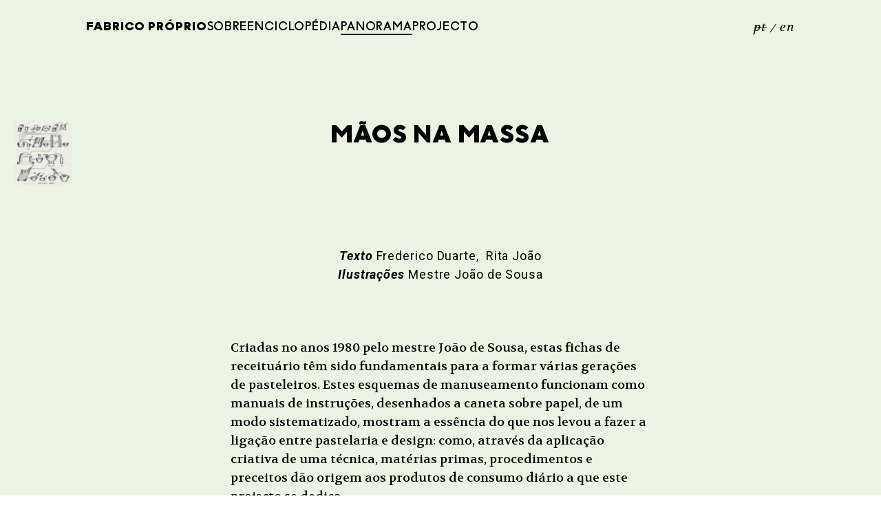

--- FILE ---
content_type: text/html; charset=UTF-8
request_url: https://www.fabricoproprio.net/panorama/maos-na-massa/
body_size: 5378
content:
<!doctype html>
<html lang="pt-pt">

<head>
	<meta charset="UTF-8">
	<meta name="viewport" content="width=device-width, initial-scale=1">
	<link rel="profile" href="https://gmpg.org/xfn/11">

	<title>Mãos Na Massa &#8211; Fabrico Próprio</title>
<meta name='robots' content='max-image-preview:large' />
<link rel="alternate" hreflang="pt-pt" href="https://www.fabricoproprio.net/panorama/maos-na-massa/" />
<link rel="alternate" hreflang="en" href="https://www.fabricoproprio.net/en/panorama/hands-in-the-dough/" />
<link rel="alternate" hreflang="x-default" href="https://www.fabricoproprio.net/panorama/maos-na-massa/" />
<link rel='dns-prefetch' href='//fonts.googleapis.com' />
<link rel="alternate" type="application/rss+xml" title="Fabrico Próprio &raquo; Feed" href="https://www.fabricoproprio.net/feed/" />
<link rel="alternate" type="application/rss+xml" title="Fabrico Próprio &raquo; Feed de comentários" href="https://www.fabricoproprio.net/comments/feed/" />
<link rel="alternate" title="oEmbed (JSON)" type="application/json+oembed" href="https://www.fabricoproprio.net/wp-json/oembed/1.0/embed?url=https%3A%2F%2Fwww.fabricoproprio.net%2Fpanorama%2Fmaos-na-massa%2F" />
<link rel="alternate" title="oEmbed (XML)" type="text/xml+oembed" href="https://www.fabricoproprio.net/wp-json/oembed/1.0/embed?url=https%3A%2F%2Fwww.fabricoproprio.net%2Fpanorama%2Fmaos-na-massa%2F&#038;format=xml" />
<style id='wp-img-auto-sizes-contain-inline-css'>
img:is([sizes=auto i],[sizes^="auto," i]){contain-intrinsic-size:3000px 1500px}
/*# sourceURL=wp-img-auto-sizes-contain-inline-css */
</style>
<link rel='stylesheet' id='wp-block-library-css' href='https://www.fabricoproprio.net/c/wp-includes/css/dist/block-library/style.min.css?ver=dd4f8d284ad1492dd55c9ab930b73bff' media='all' />
<style id='global-styles-inline-css'>
:root{--wp--preset--aspect-ratio--square: 1;--wp--preset--aspect-ratio--4-3: 4/3;--wp--preset--aspect-ratio--3-4: 3/4;--wp--preset--aspect-ratio--3-2: 3/2;--wp--preset--aspect-ratio--2-3: 2/3;--wp--preset--aspect-ratio--16-9: 16/9;--wp--preset--aspect-ratio--9-16: 9/16;--wp--preset--color--black: #000000;--wp--preset--color--cyan-bluish-gray: #abb8c3;--wp--preset--color--white: #ffffff;--wp--preset--color--pale-pink: #f78da7;--wp--preset--color--vivid-red: #cf2e2e;--wp--preset--color--luminous-vivid-orange: #ff6900;--wp--preset--color--luminous-vivid-amber: #fcb900;--wp--preset--color--light-green-cyan: #7bdcb5;--wp--preset--color--vivid-green-cyan: #00d084;--wp--preset--color--pale-cyan-blue: #8ed1fc;--wp--preset--color--vivid-cyan-blue: #0693e3;--wp--preset--color--vivid-purple: #9b51e0;--wp--preset--gradient--vivid-cyan-blue-to-vivid-purple: linear-gradient(135deg,rgb(6,147,227) 0%,rgb(155,81,224) 100%);--wp--preset--gradient--light-green-cyan-to-vivid-green-cyan: linear-gradient(135deg,rgb(122,220,180) 0%,rgb(0,208,130) 100%);--wp--preset--gradient--luminous-vivid-amber-to-luminous-vivid-orange: linear-gradient(135deg,rgb(252,185,0) 0%,rgb(255,105,0) 100%);--wp--preset--gradient--luminous-vivid-orange-to-vivid-red: linear-gradient(135deg,rgb(255,105,0) 0%,rgb(207,46,46) 100%);--wp--preset--gradient--very-light-gray-to-cyan-bluish-gray: linear-gradient(135deg,rgb(238,238,238) 0%,rgb(169,184,195) 100%);--wp--preset--gradient--cool-to-warm-spectrum: linear-gradient(135deg,rgb(74,234,220) 0%,rgb(151,120,209) 20%,rgb(207,42,186) 40%,rgb(238,44,130) 60%,rgb(251,105,98) 80%,rgb(254,248,76) 100%);--wp--preset--gradient--blush-light-purple: linear-gradient(135deg,rgb(255,206,236) 0%,rgb(152,150,240) 100%);--wp--preset--gradient--blush-bordeaux: linear-gradient(135deg,rgb(254,205,165) 0%,rgb(254,45,45) 50%,rgb(107,0,62) 100%);--wp--preset--gradient--luminous-dusk: linear-gradient(135deg,rgb(255,203,112) 0%,rgb(199,81,192) 50%,rgb(65,88,208) 100%);--wp--preset--gradient--pale-ocean: linear-gradient(135deg,rgb(255,245,203) 0%,rgb(182,227,212) 50%,rgb(51,167,181) 100%);--wp--preset--gradient--electric-grass: linear-gradient(135deg,rgb(202,248,128) 0%,rgb(113,206,126) 100%);--wp--preset--gradient--midnight: linear-gradient(135deg,rgb(2,3,129) 0%,rgb(40,116,252) 100%);--wp--preset--font-size--small: 13px;--wp--preset--font-size--medium: 20px;--wp--preset--font-size--large: 36px;--wp--preset--font-size--x-large: 42px;--wp--preset--spacing--20: 0.44rem;--wp--preset--spacing--30: 0.67rem;--wp--preset--spacing--40: 1rem;--wp--preset--spacing--50: 1.5rem;--wp--preset--spacing--60: 2.25rem;--wp--preset--spacing--70: 3.38rem;--wp--preset--spacing--80: 5.06rem;--wp--preset--shadow--natural: 6px 6px 9px rgba(0, 0, 0, 0.2);--wp--preset--shadow--deep: 12px 12px 50px rgba(0, 0, 0, 0.4);--wp--preset--shadow--sharp: 6px 6px 0px rgba(0, 0, 0, 0.2);--wp--preset--shadow--outlined: 6px 6px 0px -3px rgb(255, 255, 255), 6px 6px rgb(0, 0, 0);--wp--preset--shadow--crisp: 6px 6px 0px rgb(0, 0, 0);}:where(.is-layout-flex){gap: 0.5em;}:where(.is-layout-grid){gap: 0.5em;}body .is-layout-flex{display: flex;}.is-layout-flex{flex-wrap: wrap;align-items: center;}.is-layout-flex > :is(*, div){margin: 0;}body .is-layout-grid{display: grid;}.is-layout-grid > :is(*, div){margin: 0;}:where(.wp-block-columns.is-layout-flex){gap: 2em;}:where(.wp-block-columns.is-layout-grid){gap: 2em;}:where(.wp-block-post-template.is-layout-flex){gap: 1.25em;}:where(.wp-block-post-template.is-layout-grid){gap: 1.25em;}.has-black-color{color: var(--wp--preset--color--black) !important;}.has-cyan-bluish-gray-color{color: var(--wp--preset--color--cyan-bluish-gray) !important;}.has-white-color{color: var(--wp--preset--color--white) !important;}.has-pale-pink-color{color: var(--wp--preset--color--pale-pink) !important;}.has-vivid-red-color{color: var(--wp--preset--color--vivid-red) !important;}.has-luminous-vivid-orange-color{color: var(--wp--preset--color--luminous-vivid-orange) !important;}.has-luminous-vivid-amber-color{color: var(--wp--preset--color--luminous-vivid-amber) !important;}.has-light-green-cyan-color{color: var(--wp--preset--color--light-green-cyan) !important;}.has-vivid-green-cyan-color{color: var(--wp--preset--color--vivid-green-cyan) !important;}.has-pale-cyan-blue-color{color: var(--wp--preset--color--pale-cyan-blue) !important;}.has-vivid-cyan-blue-color{color: var(--wp--preset--color--vivid-cyan-blue) !important;}.has-vivid-purple-color{color: var(--wp--preset--color--vivid-purple) !important;}.has-black-background-color{background-color: var(--wp--preset--color--black) !important;}.has-cyan-bluish-gray-background-color{background-color: var(--wp--preset--color--cyan-bluish-gray) !important;}.has-white-background-color{background-color: var(--wp--preset--color--white) !important;}.has-pale-pink-background-color{background-color: var(--wp--preset--color--pale-pink) !important;}.has-vivid-red-background-color{background-color: var(--wp--preset--color--vivid-red) !important;}.has-luminous-vivid-orange-background-color{background-color: var(--wp--preset--color--luminous-vivid-orange) !important;}.has-luminous-vivid-amber-background-color{background-color: var(--wp--preset--color--luminous-vivid-amber) !important;}.has-light-green-cyan-background-color{background-color: var(--wp--preset--color--light-green-cyan) !important;}.has-vivid-green-cyan-background-color{background-color: var(--wp--preset--color--vivid-green-cyan) !important;}.has-pale-cyan-blue-background-color{background-color: var(--wp--preset--color--pale-cyan-blue) !important;}.has-vivid-cyan-blue-background-color{background-color: var(--wp--preset--color--vivid-cyan-blue) !important;}.has-vivid-purple-background-color{background-color: var(--wp--preset--color--vivid-purple) !important;}.has-black-border-color{border-color: var(--wp--preset--color--black) !important;}.has-cyan-bluish-gray-border-color{border-color: var(--wp--preset--color--cyan-bluish-gray) !important;}.has-white-border-color{border-color: var(--wp--preset--color--white) !important;}.has-pale-pink-border-color{border-color: var(--wp--preset--color--pale-pink) !important;}.has-vivid-red-border-color{border-color: var(--wp--preset--color--vivid-red) !important;}.has-luminous-vivid-orange-border-color{border-color: var(--wp--preset--color--luminous-vivid-orange) !important;}.has-luminous-vivid-amber-border-color{border-color: var(--wp--preset--color--luminous-vivid-amber) !important;}.has-light-green-cyan-border-color{border-color: var(--wp--preset--color--light-green-cyan) !important;}.has-vivid-green-cyan-border-color{border-color: var(--wp--preset--color--vivid-green-cyan) !important;}.has-pale-cyan-blue-border-color{border-color: var(--wp--preset--color--pale-cyan-blue) !important;}.has-vivid-cyan-blue-border-color{border-color: var(--wp--preset--color--vivid-cyan-blue) !important;}.has-vivid-purple-border-color{border-color: var(--wp--preset--color--vivid-purple) !important;}.has-vivid-cyan-blue-to-vivid-purple-gradient-background{background: var(--wp--preset--gradient--vivid-cyan-blue-to-vivid-purple) !important;}.has-light-green-cyan-to-vivid-green-cyan-gradient-background{background: var(--wp--preset--gradient--light-green-cyan-to-vivid-green-cyan) !important;}.has-luminous-vivid-amber-to-luminous-vivid-orange-gradient-background{background: var(--wp--preset--gradient--luminous-vivid-amber-to-luminous-vivid-orange) !important;}.has-luminous-vivid-orange-to-vivid-red-gradient-background{background: var(--wp--preset--gradient--luminous-vivid-orange-to-vivid-red) !important;}.has-very-light-gray-to-cyan-bluish-gray-gradient-background{background: var(--wp--preset--gradient--very-light-gray-to-cyan-bluish-gray) !important;}.has-cool-to-warm-spectrum-gradient-background{background: var(--wp--preset--gradient--cool-to-warm-spectrum) !important;}.has-blush-light-purple-gradient-background{background: var(--wp--preset--gradient--blush-light-purple) !important;}.has-blush-bordeaux-gradient-background{background: var(--wp--preset--gradient--blush-bordeaux) !important;}.has-luminous-dusk-gradient-background{background: var(--wp--preset--gradient--luminous-dusk) !important;}.has-pale-ocean-gradient-background{background: var(--wp--preset--gradient--pale-ocean) !important;}.has-electric-grass-gradient-background{background: var(--wp--preset--gradient--electric-grass) !important;}.has-midnight-gradient-background{background: var(--wp--preset--gradient--midnight) !important;}.has-small-font-size{font-size: var(--wp--preset--font-size--small) !important;}.has-medium-font-size{font-size: var(--wp--preset--font-size--medium) !important;}.has-large-font-size{font-size: var(--wp--preset--font-size--large) !important;}.has-x-large-font-size{font-size: var(--wp--preset--font-size--x-large) !important;}
/*# sourceURL=global-styles-inline-css */
</style>

<style id='classic-theme-styles-inline-css'>
/*! This file is auto-generated */
.wp-block-button__link{color:#fff;background-color:#32373c;border-radius:9999px;box-shadow:none;text-decoration:none;padding:calc(.667em + 2px) calc(1.333em + 2px);font-size:1.125em}.wp-block-file__button{background:#32373c;color:#fff;text-decoration:none}
/*# sourceURL=/wp-includes/css/classic-themes.min.css */
</style>
<link rel='stylesheet' id='wpml-legacy-horizontal-list-0-css' href='https://www.fabricoproprio.net/c/wp-content/plugins/sitepress-multilingual-cms/templates/language-switchers/legacy-list-horizontal/style.min.css?ver=1' media='all' />
<link rel='stylesheet' id='fabrico-style-css' href='https://www.fabricoproprio.net/c/wp-content/themes/fabrico/style.css?ver=1.0.21' media='all' />
<link rel='stylesheet' id='fabrico-stylenew-css' href='https://www.fabricoproprio.net/c/wp-content/themes/fabrico/style/fabrico.css?ver=1.0.21' media='all' />
<link rel='stylesheet' id='fabrico-stylenew1-css' href='https://www.fabricoproprio.net/c/wp-content/themes/fabrico/style/fabrico-768.css?ver=1.0.21' media='all' />
<link rel='stylesheet' id='fabrico-stylenew2-css' href='https://www.fabricoproprio.net/c/wp-content/themes/fabrico/style/fabrico-1024.css?ver=1.0.21' media='all' />
<link rel='stylesheet' id='fabrico-stylenew3-css' href='https://www.fabricoproprio.net/c/wp-content/themes/fabrico/style/fabrico-1280.css?ver=1.0.21' media='all' />
<link rel='stylesheet' id='fabrico-stylenew4-css' href='https://www.fabricoproprio.net/c/wp-content/themes/fabrico/style/fabrico-1920.css?ver=1.0.21' media='all' />
<link rel='stylesheet' id='fabrico-photo1-css' href='https://www.fabricoproprio.net/c/wp-content/themes/fabrico/style/photoswipe.css?ver=1.0.21' media='all' />
<link rel='stylesheet' id='fabrico-photo2-css' href='https://www.fabricoproprio.net/c/wp-content/themes/fabrico/style/photoswipe-dynamic-caption-plugin.css?ver=1.0.21' media='all' />
<link rel='stylesheet' id='fabrico-google-sans-css' href='https://fonts.googleapis.com/css2?family=Roboto%3Aital%2Cwght%400%2C400%3B0%2C700%3B1%2C400%3B1%2C700&#038;ver=dd4f8d284ad1492dd55c9ab930b73bff' media='all' />
<link rel='stylesheet' id='fabrico-google-serif-css' href='https://fonts.googleapis.com/css2?family=Volkhov%3Aital%2Cwght%400%2C400%3B0%2C700%3B1%2C400%3B1%2C700&#038;ver=dd4f8d284ad1492dd55c9ab930b73bff' media='all' />
<script id="wpml-cookie-js-extra">
var wpml_cookies = {"wp-wpml_current_language":{"value":"pt-pt","expires":1,"path":"/"}};
var wpml_cookies = {"wp-wpml_current_language":{"value":"pt-pt","expires":1,"path":"/"}};
//# sourceURL=wpml-cookie-js-extra
</script>
<script src="https://www.fabricoproprio.net/c/wp-content/plugins/sitepress-multilingual-cms/res/js/cookies/language-cookie.js?ver=4.6.13" id="wpml-cookie-js" defer data-wp-strategy="defer"></script>
<link rel="https://api.w.org/" href="https://www.fabricoproprio.net/wp-json/" /><link rel="alternate" title="JSON" type="application/json" href="https://www.fabricoproprio.net/wp-json/wp/v2/panorama/939" />
<link rel="canonical" href="https://www.fabricoproprio.net/panorama/maos-na-massa/" />
<link rel='shortlink' href='https://www.fabricoproprio.net/?p=939' />
<meta name="generator" content="WPML ver:4.6.13 stt:1,41;" />
</head>

<body class="wp-singular panorama-template-default single single-panorama postid-939 wp-theme-fabrico" id="body">
		<div id="page" class="site">
		<a class="skip-link screen-reader-text" href="#primary">Skip to content</a>

		<header id="masthead" class="site-header main-grid">
			<nav id="site-navigation" class="main-navigation">
				<button class="menu-toggle" aria-controls="primary-menu" aria-expanded="false">
					<div id="menu-icon"><span></span></div>
				</button>
				<a href="https://www.fabricoproprio.net/" rel="home" title="O Design da Pastelaria Semi-Industrial Portuguesa" id="site-logo">Fabrico Próprio</a>
				<ul id="primary-menu" class="menu"><li id="menu-item-21" class="menu-item menu-item-type-post_type menu-item-object-page menu-item-21"><a href="https://www.fabricoproprio.net/sobre/">Sobre</a></li>
<li id="menu-item-2393" class="menu-item menu-item-type-post_type_archive menu-item-object-encyclopedia menu-item-2393"><a href="https://www.fabricoproprio.net/enciclopedia/">Enciclopédia</a></li>
<li id="menu-item-2394" class="menu-item menu-item-type-post_type_archive menu-item-object-panorama menu-item-2394"><a href="https://www.fabricoproprio.net/panorama/">Panorama</a></li>
<li id="menu-item-2392" class="menu-item menu-item-type-post_type menu-item-object-page current_page_parent menu-item-2392"><a href="https://www.fabricoproprio.net/projecto/">Projecto</a></li>
</ul>				
<div class="wpml-ls-sidebars-langswitch wpml-ls wpml-ls-legacy-list-horizontal">
	<ul><li class="wpml-ls-slot-langswitch wpml-ls-item wpml-ls-item-pt-pt wpml-ls-current-language wpml-ls-first-item wpml-ls-item-legacy-list-horizontal">
				<a href="https://www.fabricoproprio.net/panorama/maos-na-massa/" class="wpml-ls-link">
                    <span class="wpml-ls-native">PT</span></a>
			</li><li class="wpml-ls-slot-langswitch wpml-ls-item wpml-ls-item-en wpml-ls-last-item wpml-ls-item-legacy-list-horizontal">
				<a href="https://www.fabricoproprio.net/en/panorama/hands-in-the-dough/" class="wpml-ls-link">
                    <span class="wpml-ls-native" lang="en">EN</span></a>
			</li></ul>
</div>
			</nav><!-- #site-navigation -->
		</header><!-- #masthead -->
<main id="primary" class="site-main">

	
		<!-- MAIN CONTENT -->
		<section class="main-grid panorama-entry">
			<!-- POST THUMBNAIL -->
							<figure>
					<img width="1620" height="1800" src="https://www.fabricoproprio.net/c/wp-content/uploads/2022/11/MAOS-NA-MASSA-0000036.jpg" class="attachment-post-thumbnail size-post-thumbnail portrait wp-post-image" alt="" decoding="async" fetchpriority="high" srcset="https://www.fabricoproprio.net/c/wp-content/uploads/2022/11/MAOS-NA-MASSA-0000036.jpg 1620w, https://www.fabricoproprio.net/c/wp-content/uploads/2022/11/MAOS-NA-MASSA-0000036-270x300.jpg 270w, https://www.fabricoproprio.net/c/wp-content/uploads/2022/11/MAOS-NA-MASSA-0000036-922x1024.jpg 922w, https://www.fabricoproprio.net/c/wp-content/uploads/2022/11/MAOS-NA-MASSA-0000036-768x853.jpg 768w, https://www.fabricoproprio.net/c/wp-content/uploads/2022/11/MAOS-NA-MASSA-0000036-1382x1536.jpg 1382w" sizes="(max-width: 1620px) 100vw, 1620px" />									</figure>
						<!-- /POST THUMBNAIL -->
			<!-- POST TITLE + COLOPHON -->
			<h1>Mãos Na Massa</h1>
										<div class="colophon">
											<div>
							<span class="colophon-role">Texto</span>
																								<span class="colophon-author">Frederico Duarte</span>
																	<span class="colophon-author">Rita João</span>
																					</div>
											<div>
							<span class="colophon-role">Ilustrações</span>
																								<span class="colophon-author">Mestre João de Sousa</span>
																					</div>
									</div>
						<!-- /POST TITLE + COLOPHON -->
			<!-- CONTENT -->
			<div class="content">
				<p>Criadas no anos 1980 pelo mestre João de Sousa, estas fichas de receituário têm sido fundamentais para a formar várias gerações de pasteleiros. Estes esquemas de manuseamento funcionam como manuais de instruções, desenhados a caneta sobre papel, de um modo sistematizado, mostram a essência do que nos levou a fazer a ligação entre pastelaria e design: como, através da aplicação criativa de uma técnica, matérias primas, procedimentos e preceitos dão origem aos produtos de consumo diário a que este projecto se dedica.</p>
<p>Os originais destes desenhos se encontram sob a guarda do mestre Silvino Galvão, actual responsável pela divisão de Pastelaria, Pani- ficação e Geladeira do Centro Formação Profissional para o Sector Alimentar (CPFSA) com quem conversámos para saber mais sobre os desafios e potencialidades do ensino e profissão desta actividade.</p>
				<ul class="tag-list"><li><a href="https://www.fabricoproprio.net/tag/2edicao/">2ª Edição</a></li><li><a href="https://www.fabricoproprio.net/tag/panorama/">Panorama</a></li></ul>			</div>
			<!-- /CONTENT -->
		</section>
		<!-- /MAIN CONTENT -->

		<!-- RELATED BIOS -->
				<!-- /RELATED BIOS -->

		
	
</main><!-- #main -->



<footer id="colophon" class="site-footer main-grid">
	<div class="site-info">
		<div class="copyright"><span class="year">O Design da Pastelaria Semi-Industrial Portuguesa, <script type="text/javascript">
					document.write(new Date().getFullYear());
				</script></span> © Fabrico Próprio</div>
	</div><!-- .site-info -->

	<ul id="footer-menu" class="menu"><li id="menu-item-2395" class="menu-item menu-item-type-post_type_archive menu-item-object-glossary menu-item-2395"><a href="https://www.fabricoproprio.net/glossario/">Glossário</a></li>
<li id="menu-item-2396" class="menu-item menu-item-type-post_type_archive menu-item-object-authors menu-item-2396"><a href="https://www.fabricoproprio.net/autor/">Autores</a></li>
<li id="menu-item-2397" class="menu-item menu-item-type-post_type menu-item-object-page menu-item-2397"><a href="https://www.fabricoproprio.net/comprar/">Comprar</a></li>
<li id="menu-item-2398" class="menu-item menu-item-type-post_type menu-item-object-page menu-item-2398"><a href="https://www.fabricoproprio.net/contactos/">Contactos</a></li>
<li id="menu-item-2399" class="menu-item menu-item-type-custom menu-item-object-custom menu-item-2399"><a target="_blank" href="https://www.instagram.com/fabricoproprio/">Instagram</a></li>
</ul></footer><!-- #colophon -->
</div><!-- #page -->

<div id="postface">
	<div class="main-grid">
		<ul id="disclaimer-menu" class="menu"><li id="menu-item-2557" class="menu-item menu-item-type-post_type menu-item-object-page menu-item-privacy-policy menu-item-2557"><a rel="privacy-policy" href="https://www.fabricoproprio.net/politica-de-privacidade/">Política de Privacidade</a></li>
</ul>		<img src="https://www.fabricoproprio.net/c/wp-content/themes/fabrico/files/images/compete2020.svg" class="compete">
	</div>
</div>

<script type="speculationrules">
{"prefetch":[{"source":"document","where":{"and":[{"href_matches":"/*"},{"not":{"href_matches":["/c/wp-*.php","/c/wp-admin/*","/c/wp-content/uploads/*","/c/wp-content/*","/c/wp-content/plugins/*","/c/wp-content/themes/fabrico/*","/*\\?(.+)"]}},{"not":{"selector_matches":"a[rel~=\"nofollow\"]"}},{"not":{"selector_matches":".no-prefetch, .no-prefetch a"}}]},"eagerness":"conservative"}]}
</script>
<script src="https://www.fabricoproprio.net/c/wp-content/themes/fabrico/js/jquery-3.6.3.min.js" id="fabrico-jquery-js"></script>
<script src="https://www.fabricoproprio.net/c/wp-content/themes/fabrico/js/navigation.js?ver=1.0.21" id="fabrico-navigation-js"></script>
<script src="https://www.fabricoproprio.net/c/wp-content/themes/fabrico/js/flickity.pkgd.min.js?ver=1.0.21" id="fabrico-flickity-js"></script>
<script src="https://www.fabricoproprio.net/c/wp-content/themes/fabrico/js/functions.js?ver=1.0.21" id="fabrico-myscripts-js"></script>

<script language="JavaScript" type="text/javascript" src="https://www.fabricoproprio.net/c/wp-content/themes/fabrico/js/mixitup.min.js"></script>
<script language="JavaScript" type="text/javascript" src="https://www.fabricoproprio.net/c/wp-content/themes/fabrico/js/mixitup-multifilter.min.js"></script>
<script language="JavaScript" type="text/javascript" src="https://www.fabricoproprio.net/c/wp-content/themes/fabrico/js/mixitup-pagination.min.js"></script>
<script language="JavaScript" type="text/javascript" src="https://www.fabricoproprio.net/c/wp-content/themes/fabrico/js/easydropdown.js"></script>
<script>
	easydropdown.all();
</script>
<script type="module">
	import PhotoSwipeLightbox from 'https://www.fabricoproprio.net/c/wp-content/themes/fabrico/js/photoswipe-lightbox.esm.js';
	import PhotoSwipeDynamicCaption from 'https://www.fabricoproprio.net/c/wp-content/themes/fabrico/js/photoswipe-dynamic-caption-plugin.esm.js';
	const lightbox = new PhotoSwipeLightbox({
		gallery: '#my-gallery',
		children: 'a',
		bgOpacity: 1,
		pswpModule: () => import('https://www.fabricoproprio.net/c/wp-content/themes/fabrico/js/photoswipe.esm.js'),

		// Optional padding for images,
		// note that this is an option of PhotoSwipe, not a plugin
		paddingFn: (viewportSize) => {
			return {
				top: 32,
				bottom: 32,
				left: 32,
				right: 32
			}
		},
	});
	const captionPlugin = new PhotoSwipeDynamicCaption(lightbox, {
		// Plugins options, for example:
		type: 'auto',
	});
	lightbox.init();
</script>

</body>

</html>

--- FILE ---
content_type: text/css
request_url: https://www.fabricoproprio.net/c/wp-content/themes/fabrico/style/fabrico.css?ver=1.0.21
body_size: 6133
content:
@charset "UTF-8";
/* CSS Document */

@font-face {
    font-family: 'ProprioSixteen';
    src: url('../files/fountain/ProprioSixteen-Regular.woff2') format('woff2'),
        url('../files/fountain/ProprioSixteen-Regular.woff') format('woff');
    font-weight: normal;
    font-style: normal;
    font-display: swap;
}

@font-face {
    font-family: 'ProprioSixteen';
    src: url('../files/fountain/ProprioSixteen-Demi.woff2') format('woff2'),
        url('../files/fountain/ProprioSixteen-Demi.woff') format('woff');
    font-weight: 500;
    font-style: normal;
    font-display: swap;
}

@font-face {
    font-family: 'ProprioSixteen';
    src: url('../files/fountain/ProprioSixteen-Medium.woff2') format('woff2'),
        url('../files/fountain/ProprioSixteen-Medium.woff') format('woff');
    font-weight: 600;
    font-style: normal;
    font-display: swap;
}

*                                                           { box-sizing: border-box; }
html, body                                                  { margin: 0 !important; padding: 0 !important; background-color: #FFF; color: #000; }
a                                                           { color: #000; text-decoration: underline; }
a:visited                                                   { color: #000; }
a:hover                                                     { color: #000; text-decoration: none; }

/*
——————————————————————————————————————————
TYPOGRAPHY 
——————————————————————————————————————————
*/

html                                                        { font-size: 1em; line-height: 1.50em; }

/* FONT FAMILIES */
body                                                        { font-family: 'ProprioSixteen', sans-serif; font-weight: 400; }

.portada-caption-project, 
#colophon .year, 
.wpml-ls, 
.list-encyclopedia,
.list-panorama-entry h2,
.list-article-entry h2,
.article-entry h1,
.page-entry .intro,
.content,
.button,
.post-navigation                                          { font-family: 'Volkhov', sans-serif; font-weight: 400; font-style: italic; -webkit-font-smoothing: antialiased; -moz-osx-font-smoothing: grayscale; }

button,
.controls,
.control-search input,
#archive-header,
.page-numbers,
.colophon,
.date,
.excerpt, 
.image-caption,
h3,
h4,
#disclaimer-menu,
.pswp__counter,
.pswp__dynamic-caption                                     { font-family: 'Roboto', sans-serif !important; font-weight: 400; }

/* FONT SIZES & LINE HEIGHTS */
#masthead                                                   { font-size: 1.125rem; line-height: 1.00em; letter-spacing: 0.05em; text-transform: uppercase;  }
#site-logo                                                  { font-size: 1.125rem; line-height: 1.00em; font-weight: 600; }
.portada                                                    { font-size: 1.125rem; line-height: 1.50em; } 
.list-encyclopedia                                          { font-size: 1.125rem; line-height: 1.00em; }
.post-navigation                                            { font-size: 1.125rem; line-height: 1.00em; }
.page-entry .intro                                          { font-size: 2.250rem; line-height: 1.30em; }
.content                                                    { font-size: 1.125rem; line-height: 1.50em; font-style: normal; -webkit-font-smoothing: antialiased; -moz-osx-font-smoothing: grayscale;  }
.colophon                                                   { font-size: 1.125rem; line-height: 1.50em; letter-spacing: 0.05em;}
.image-caption                                              { font-size: 0.875rem; line-height: 1.00em; }
#colophon                                                   { font-size: 1.125rem; line-height: 1.00em; }
#footer-menu                                                { font-size: 1.000rem; line-height: 1.00em; letter-spacing: 0.05em; text-transform: uppercase; }

.encyclopedia-entry     h1                                  { font-size: 2.250rem; line-height: 1.25em; letter-spacing: 0.05em; font-weight: 600; text-transform: uppercase; }
.panorama-entry         h1                                  { font-size: 2.250rem; line-height: 1.25em; letter-spacing: 0.05em; font-weight: 600; text-transform: uppercase; }
.article-entry          h1                                  { font-size: 2.250rem; line-height: 1.25em; }
.panorama-entry         h2                                  { font-size: 1.500rem; line-height: 1.25em; letter-spacing: 0.05em; font-weight: normal; text-transform: uppercase; }
.list-panorama-entry    h2                                  { font-size: 2.250rem; line-height: 1.30em; }
.list-article-entry     h2                                  { font-size: 1.500rem; line-height: 1.30em; }
.related-bios           h3                                  { font-size: 1.250rem; line-height: 1.50em; }
.list-glossary-entry    h3                                  { font-size: 1.250rem; line-height: 1.50em; font-weight: 700; }
.list-authors-entry     h3                                  { font-size: 1.250rem; line-height: 1.50em; font-weight: 400; }
.author-entry           h4                                  { font-size: 1.125rem; line-height: 1.50em; font-weight: 400; }

.colophon-role                                              { font-weight: 700; font-style: italic; }
.tag-list                                                   { font-style: italic; }
.related-link                                               { font-style: italic; }
.related-bios .content                                      { font-style: italic; }

/*
——————————————————————————————————————————
STRUCTURE 
——————————————————————————————————————————
*/

#page                                                       { margin: 0; padding: 0; z-index: 1; position: relative; background-color: #FFF; }

.main-grid                                                  { margin: 0; padding-left: 20px; padding-right: 20px; display: grid; grid-template-columns: repeat(6, 1fr); gap: 20px; }
.sub-grid-half                                              { margin: 0; padding-left: 0; display: grid; grid-template-columns: repeat(6, 1fr); gap: 20px; }
.sub-grid-third                                             { margin: 0; padding-left: 0; display: grid; grid-template-columns: repeat(4, 1fr); gap: 20px; }
.sub-grid-quarter                                           { margin: 0; padding-left: 0; display: grid; grid-template-columns: repeat(3, 1fr); gap: 20px; }

/*
——————————————————————————————————————————
MAIN HEADER
——————————————————————————————————————————
*/

#masthead                                                   { width: 100%; height: 80px; position: fixed; top: 0; left: 0; background-color: #FFF; z-index: 8888 !important; }
#site-logo                                                  { margin: 0; padding: 5px 0 0 0; z-index: 9999 !important; }

/* main menu */
#site-navigation                                            { margin: 0; padding: 0; grid-column: 1 / span 6; display: flex; flex-direction: row; align-items: center; justify-content: space-between; gap: 0px; }
#site-navigation a                                          { text-decoration: none; color: #000; }
#site-navigation a:hover                                    { text-decoration: none; color: #000; }

#primary-menu                                               { margin: 0; padding: 0; display: none; flex-direction: column; align-items: center; justify-content: center; gap: 20px; list-style: none; position: fixed; top: 0; left: 0; width: 100%; height: 100vh; background-color: #FFF; z-index: 8888; }
#primary-menu li                                            { margin: 0; padding: 0; }
#primary-menu a                                             { margin: 0; padding: 2px 0; }

#primary-menu li:hover, 
#primary-menu .current-menu-item,   
.single-encyclopedia .menu-item-2393,
.single-encyclopedia .menu-item-2420,
.single-panorama .menu-item-2394,
.single-panorama .menu-item-2421,
.single-post .menu-item-2392,
.single-post .menu-item-2416,
.category  .menu-item-2392,
.category .menu-item-2416                                   { border-bottom: solid 2px #000; margin-bottom: -2px !important; }

.wpml-ls                                                    { margin: 0; padding: 0; border: none; text-transform: lowercase; z-index: 9999 !important; }
.wpml-ls ul                                                 { margin: 0; padding: 0; list-style: none; display: flex !important; gap: 0px;}
.wpml-ls li                                                 { margin: 0; padding: 0; }
.wpml-ls a                                                  { margin: 0; padding: 0; }
.wpml-ls span                                               { margin: 0; padding: 0; }

.wpml-ls li:first-of-type a::after                          { content: "/"; position: relative; top: 2px; margin: 0 !important; padding: 0 5px !important; }
.wpml-ls-current-language a span                            { text-decoration: line-through; }

/* toggle menu  */

.main-navigation.toggled #primary-menu                      { display: flex; }

.menu-toggle                                                { margin: 0 !important; padding: 0 !important; border: none; border-radius: 0; background-color: transparent; display: flex; z-index: 9999 !important; }
#menu-icon                                                  { cursor: pointer; display: flex;  flex-direction: column;  align-items: center;  justify-content:center; width: 100%; height: 100%; transition: all .2s ease-in-out; -moz-transition: all .2s ease-in-out; -webkit-transition: all .2s ease-in-out; }
#menu-icon:after, #menu-icon:before, #menu-icon span        { display: block !important; transition: all .2s ease-in-out; -moz-transition: all .2s ease-in-out; -webkit-transition: all .2s ease-in-out; content: ''; margin: 2px 0; height: 3px; width: 24px; background-color: #000; }
.main-navigation.toggled #menu-icon:before                  { transform: translateY(6px) rotate(135deg); -webkit-transform: translateY(8px) rotate(135deg); -moz-transform: translateY(6px) rotate(135deg); }
.main-navigation.toggled #menu-icon:after                   { transform: translateY(-6px) rotate(-135deg); -moz-transform: translateY(-8px) rotate(-135deg); -webkit-transform: translateY(-6px) rotate(-135deg); }
.main-navigation.toggled #menu-icon span                    { transform: scale(0); -moz-transform: scale(0); -webkit-transform: scale(0); }


/*  
——————————————————————————————————————————
ENCYCLOPEDIA
——————————————————————————————————————————
*/

/* ENCYCLOPEDIA LIST */
.list-encyclopedia                                          { margin: 0; padding-top: 8em; }
.list-encyclopedia-entry                                    { margin: 0; padding: 0; grid-column: span 3; }
.list-encyclopedia-entry a                                  { color: #000; text-decoration: none; }
.list-encyclopedia-entry figure                             { margin: 0 0 2em 0; padding: 0; }
.list-encyclopedia-entry figure img                         { margin: 0; display: block; opacity: 1; -webkit-transition: opacity 0.5s; -moz-transition: opacity 0.5s; transition: opacity 0.5s; }
.list-encyclopedia-entry figure:hover img                   { opacity: 0.50; }
.list-encyclopedia-entry figcaption                         { margin: 0; padding: 0;}
.list-encyclopedia-entry figcaption div                     { margin: 0; padding: 20px 0 0 0; grid-column: 2 / span 2; }

.encyclopedia-entry                                         { margin: 0; padding-top: 6em; }

.encyclopedia-entry h1                                      { margin: 0; padding: 0; grid-column: 5 / span 4; text-align: center; }
.encyclopedia-entry .colophon                               { margin: 0; padding: 20px 0 0 0; grid-column: 5 / span 4; text-align: center; }
.encyclopedia-entry .colophon p                             { margin: 0; padding: 0; }
.encyclopedia-entry .category-list                          { margin: 0; padding: 60px 0 0 0; list-style: none; grid-column: 4 / span 6; display: flex; flex-direction: row; gap: 10px; justify-content: center; align-items: center; }
.encyclopedia-entry .category-list li                       { margin: 0; padding: 0; }
.encyclopedia-entry .content                                { margin: 0; padding: 60px 0 0 0; grid-column: 4 / span 6; }
.encyclopedia-entry figure                                  { margin: 0; padding: 6em 0 0 0; grid-column: 1 / span 12; }
.encyclopedia-entry figure img                              { width: 100%; height: auto; }

/*  
——————————————————————————————————————————
PANORAMA
——————————————————————————————————————————
*/

/* PANORAMA LIST */
.list-panorama                                              { margin: 0; padding-top: 8em; }
.list-panorama-entry                                        { margin: 0; padding: 0; border-top: solid 1px #999; grid-column: span 12; }
.list-panorama-entry a                                      { margin: 20px 0 0 0; padding: 60px 0; color: #000; text-decoration: none; -webkit-transition: all 0.5s; -moz-transition: all 0.5s; transition: all 0.5s; align-items: baseline; }
.list-panorama-entry a:hover                                { background-color: #EBF4E4; background: rgb(235,244,228); background: linear-gradient(0deg, rgba(255,255,255,1) 0%, rgba(235,244,228,1) 30%, rgba(235,244,228,1) 70%, rgba(255,255,255,1) 100%); }

.list-panorama-entry h2                                     { margin: 0; padding: 0; grid-column: 2 / span 4; }
.list-panorama-entry .colophon                              { margin: 0; padding: 0; grid-column: 7 / span 5; }

/* .list-panorama + .mixitup-page-list                         { border-top: solid 1px #999; margin-top: 20px; } */

/* PANORAMA ENTRY */
body.single-panorama,                             
body.single-panorama #masthead,
body.single-panorama #page                                  { background-color: #EBF4E4; }

.panorama-entry                                             { margin: 0; padding-top: 6em; }

.panorama-entry figure                                      { margin: 0; padding: 0 0 3em 0; }
.panorama-entry figure:has(.landscape)                      { grid-column: 4 / span 6; }
.panorama-entry figure:has(.portrait)                       { grid-column: 5 / span 4; }
.panorama-entry figure:has(.square)                         { grid-column: 4 / span 6; }
.panorama-entry figure img                                  { width: 100%; height: auto; display: block; }
.panorama-entry figcaption                                  { margin: 0; padding: 10px 0 0 0; text-align: right; }

.panorama-entry h1                                          { margin: 0; padding: 0; grid-column: 5 / span 4; text-align: center; }
.panorama-entry h2                                          { margin: -20px 0 0 0; padding: 0; grid-column: 4 / span 6; text-align: center; }
.panorama-entry .colophon                                   { margin: 0; padding: 20px 0 0 0; grid-column: 4 / span 6; text-align: center; }
.panorama-entry .content                                    { margin: 0; padding: 60px 0 0 0; grid-column: 4 / span 6; }

.related-bios                                               { margin-top: 10em; }
.related-bios h3                                            { margin: 0; padding: 0; grid-column: 5 / span 4; }
.related-bios .content                                      { grid-column: 4 / span 6; }

.related-bios .content + h3                                 { margin-top: 3em; }


/*  
——————————————————————————————————————————
GLOSSARY
——————————————————————————————————————————
*/

.list-glossary                                              { margin: 0; padding-top: 8em; }
.list-glossary-entry                                        { margin: 0 0 60px 0; padding: 0 40px 0 0; grid-column: span 4; border-top: solid 1px #666; }
.list-glossary-entry h3                                     { margin: 0; padding: 40px 0 20px 0; }


/*  
——————————————————————————————————————————
AUTHORS
——————————————————————————————————————————
*/

.list-authors                                               { margin: 0; padding-top: 8em; }
.list-authors-entry                                         { margin: 0; padding: 0; grid-column: span 4; border-top: solid 1px #666; }
.list-authors-entry a                                       { margin: 20px 0 0 0; padding: 0 40px 0 0; color: #000; text-decoration: none; display: block; }
.list-authors-entry a:hover                                 { text-decoration: underline; }
.list-authors-entry h3                                      { margin: 0; padding: 20px 0; }

.author-entry                                               { margin: 0; padding-top: 6em; }

.author-entry h1                                            { margin: 0; padding: 0; grid-column: 5 / span 4; text-align: center; }
.author-entry .content                                      { margin: 0; padding: 60px 0 0 0; grid-column: 4 / span 6; }
.author-entry h4                                            { margin: 0; padding: 40px 0 10px 0; }



/*  
——————————————————————————————————————————
PANORAMA + ENCYCLOPEDIA + GLOSSARY
——————————————————————————————————————————
*/

.colophon-author::after                                     { content: ", "; white-space: pre;}
.colophon-author:last-child::after                          { content: "";}

.content                                                    { margin: 0; padding: 0; text-align: left; }
.content p:first-of-type                                    { margin-top: 0; }
.content p:last-of-type                                     { margin-bottom: 0; }

.excerpt p:first-of-type                                    { margin-top: 0; }
.excerpt p:last-of-type                                     { margin-bottom: 0; }

.tag-list                                                   { margin: 0 0 0 0; padding: 40px 0 0 0; list-style: none; display: flex; }
.tag-list li::after                                         { content: ", "; white-space: pre; }
.tag-list li:last-child::after                              { content: "";}

/*  
——————————————————————————————————————————
PROJECT + ARCHIVES
——————————————————————————————————————————
*/

/* ARCHIVE HEADER */
#archive-header                                             { margin:0; padding-top: 6em; }
.archive-title                                              { margin: 0; padding: 0; grid-column: 2 / span 4; display: flex; gap: 10px; flex-direction: row; flex-wrap: nowrap; align-items: center; justify-content: flex-start; color: #000; }

/* PROJECT LIST */
.list-article                                               { margin: 0; padding-top: 8em; }
.list-article-entry                                         { margin: 0; padding: 80px 0 60px 0; border-top: solid 1px #999; grid-column: span 12; align-items: baseline; }
.list-article-entry .date                                   { margin: 0; padding: 0;  grid-column: 2 / span 1; }
.list-article-entry .page-link                              { margin: 0; padding: 0; grid-column: 3 / span 6; text-decoration: none; }
.list-article-entry .page-link:hover                        { text-decoration: none; }
.list-article-entry .page-link:hover .excerpt               { text-decoration: underline; }
.list-article-entry h2                                      { margin: 0 0 20px 0; padding: 0; }
.list-article-entry .category-list                          { margin: 0; padding: 0; grid-column: 9 / span 3; list-style: none;  display: flex; flex-direction: row; flex-wrap: wrap;  align-items: flex-start; justify-content: flex-end; gap: 10px; }
.list-article-entry .category-list li                       { margin: 0; padding: 0; }
/* .list-article + .custom-page-list                           { border-top: solid 1px #999; margin-top: 20px; } */

/* PROJECT ENTRY */
.article-entry                                              { margin: 0; padding-top: 6em; }
.article-entry h1                                           { margin: 0; padding: 0; grid-column: 5 / span 4; text-align: center; }
.article-entry .colophon                                    { margin: 0; padding: 0; grid-column: 4 / span 6; text-align: center; }
.article-entry .content                                     { margin: 0; padding: 60px 0 0 0; grid-column: 4 / span 6; }

.article-entry .category-list                               { margin: 0; padding: 60px 0 0 0; list-style: none; grid-column: 4 / span 6; display: flex; flex-direction: row; gap: 10px; justify-content: center; align-items: center; }
.article-entry .category-list li                            { margin: 0; padding: 0; }

/*  
——————————————————————————————————————————
CONTENT
——————————————————————————————————————————
*/

.page-entry                                                 { margin: 0; padding-top: 6em; }

.page-header                                                { margin: 0; padding: 0; grid-column: 4 / span 6; }
.page-entry .intro                                          { margin: 0; padding: 1em 0 3.5em 0; grid-column: 4 / span 4; }
.page-entry .content                                        { margin: 0; padding: 0; grid-column: 4 / span 6; }

.page-entry .colophon                                       { margin: 0; padding: 6em 0 0 0; grid-column: 4 / span 6; display: table; }
.page-entry .colophon .row                                  { display: table-row; }
.page-entry .colophon .cell                                 { display: table-cell; padding-bottom: 20px; }
.page-entry .colophon .row:last-of-type .cell               { padding-bottom: 0; }
.page-entry .colophon span                                  { display: block;}
.page-entry .colophon span::after                           { content: "";}

.dinamic-height .content                                    { margin-top: auto; margin-bottom: auto; transition: all 1s ease-in-out; }

.video-container                                            { position: relative; margin: 6em 0 0 0; padding-bottom: 56.25%; overflow: hidden; max-width: 100%; height: auto; grid-column: 4 / span 6; } 
.video-container iframe,
.video-container object,
.video-container embed                                      { position: absolute; top: 0; left: 0; width: 100%; height: 100%; }

.post-navigation                                            { margin: 0; padding: 8em 0 0 0; grid-column: 2 / span 10; }
.nav-links                                                  { display: flex; flex-direction: row; align-items: flex-start; justify-content: space-between; }
.nav-links a                                                { text-decoration: none; color: #000;}
.nav-links a:hover                                          { text-decoration: underline; color: #000;}

/* SEARCH */
.search                                                     { margin: 0; padding: 0; grid-column: 4 / span 6; }
.search form                                                { margin: 0; padding: 4em 0 0 0; display: flex; gap: 10px; flex-direction: row; flex-wrap: nowrap; align-items: center; justify-content: flex-start; }
.search label                                               { margin: 0; padding: 0; width: 50%; }
.search input[type='search']                                { margin: 0; padding: 0 20px; width: 100%; height: 40px; border-radius: 20px !important; border: solid 1px #000; box-sizing: border-box; }
.search input[type='submit']                                { margin: 0; padding: 0 24px 2px 24px; height: 40px; width:auto; border-radius: 20px; border: solid 1px #000; background-color: #FFF; color: #000; cursor: pointer; display: flex; align-items: center; justify-content: center; text-decoration: none; }
.search input[type='submit']:hover                          { background-color: #000; color: #FFF; }

#archive-header .search                                      { margin: 0; padding: 0; grid-column: 6 / span 5; }
#archive-header .search form                                 { margin: 0; padding: 0; display: flex; gap: 10px; flex-direction: row; flex-wrap: nowrap; align-items: center; justify-content: flex-end; }

/*  
——————————————————————————————————————————
SLIDERS
——————————————————————————————————————————
*/

/* **************** PORTADA */ 
.portada *                                                  { border: none !important; z-index: 200 !important; }
.portada                                                    { margin: 0; padding: 0 20px; width: 100%; transition: all 1s ease-in-out; }
.portada-slide                                              { margin: 0 20px 0 0; padding: 0; width: 100%; height: 100%; }

.portada-slide a                                            { width: 100%; height: calc(100% - 50px); display: flex; color: #000; text-decoration: none; position: relative; }
.portada-slide figure                                       { width: 100%; height: 100%; margin: 0; padding: 0; position: absolute; top: 0; left: 0; }
.portada-slide figure img                                   { width: 100%; height: 100%; object-fit: cover !important; }
.portada-slide figcaption                                   { width: 100%; height: 50px; margin: 0; padding: 0 !important; position: absolute; bottom: -50px; left: 0; display: grid; grid-template-columns: repeat(5, 1fr); gap: 20px; background-color: #FFF; }
.portada-slide figcaption div                               { margin: 0; padding: 0; grid-column: 2 / span 4; display: flex; flex-direction: row; flex-wrap: nowrap; align-items: center; white-space: nowrap; overflow: hidden; }
.portada-slide figcaption div *                             { white-space: nowrap; overflow: hidden; }

.dot                                                        { width: 8px; height: 8px; margin: 0 8px; background-color: #000; border-radius: 50%; display: block; }

/*  
——————————————————————————————————————————
GALLERY
——————————————————————————————————————————
*/

.gallery                                                    { margin: 6em 0 0 0; padding: 0; grid-column: 1 / span 12; display: flex; flex-wrap: wrap; gap: 20px; align-items:stretch; justify-content:space-evenly; background-color: #EEE; }
.gallery figure                                             { width: 30%; padding: 4em; margin: 0; display: flex; align-items: center; justify-content: center; }
.gallery img                                                { width: 100%; height: auto; display: block;  }

/*
——————————————————————————————————————————
FOOTER 
——————————————————————————————————————————
*/

#colophon                                                   { width: 100%; margin: 0; padding-top: 8em; padding-bottom: 20px; }
.site-info                                                  { margin: 0; padding: 0; grid-column: 2 / span 5; margin-top: auto; }

/* secondary menu */
#footer-menu                                                { margin: 0; padding: 0; display: flex; gap: 20px; justify-content: flex-end; list-style: none; grid-column: 7 / span 5; margin-top: auto; }
#footer-menu li                                             { margin: 0; padding: 0; }
#footer-menu a                                              { margin: 0; padding: 2px 0; text-decoration: none; }

#footer-menu li:hover, 
#footer-menu .current-menu-item,
.single-authors .menu-item-2396,
.single-authors .menu-item-2423                             { border-bottom: solid 2px #000; margin-bottom: -2px !important; }

/* POSTFACE*/
#postface                                                   { width: 100%; height: auto; margin: 0; padding: 12em 0 40px 0; position: fixed; bottom: 0; z-index: 0 !important; background-color: #000;   }
#postface img                                               { width: 100%; height: auto; display: block; grid-column: 9 / span 3; }

#disclaimer-menu                                            { margin: 0; padding: 0; display: flex; gap: 20px; justify-content: flex-start; list-style: none; grid-column: 2 / span 3; margin-top: auto; }
#disclaimer-menu li                                         { margin: 0; padding: 0; }
#disclaimer-menu a                                          { margin: 0; padding: 2px 0; text-decoration: none; color: #666; }
#disclaimer-menu li:hover, 
#disclaimer-menu .current-menu-item                         { border-bottom: solid 1px #666; margin-bottom: -1px !important; }

/*
——————————————————————————————————————————
BUTTONS & CONTROLS & PAGINATION 
——————————————————————————————————————————
*/

.button                                                                             { height: 32px; width: auto; margin: 0; padding: 1px 30px 0 30px; border-radius: 16px; border: solid 1px #000; display: flex; align-items: center; justify-content: center; text-decoration: none; color: #000; text-transform: lowercase; }
.button:hover                                                                       { background-color: #000; color: #FFF; }

.filterbox                                                                          { margin:0; padding-top: 6em; }
.mixitup-page-list, .custom-page-list                                               { width: auto ; margin: 0 20px; padding: 6em 0 0 0; display: flex; flex-direction: row; align-items: center; justify-content: center; gap: 10px; }

.controls                                                                           { margin: 0; padding: 0; grid-column: 2 / span 10; display: flex; gap: 10px; flex-direction: row; flex-wrap: nowrap; align-items: center; justify-content: flex-start; color: #000; }
.control-group                                                                      { margin: 0; padding: 0; display: flex; gap: 10px; flex-direction: row; flex-wrap: nowrap; align-items: center; color: #000; }
.controls fieldset                                                                  { margin: 0; padding: 0; border: none; }
.controls button, .mixitup-page-list button, .page-numbers                          { margin: 0; padding: 0; height: 40px; width: 40px !important; border-radius: 50%; border: solid 1px #000; background-color: #FFF; color: #000; cursor: pointer; display: flex; align-items: center; justify-content: center; text-decoration: none; }
.controls button:hover, .mixitup-page-list button:hover, .page-numbers:hover        { background-color: #000; color: #FFF; }
.mixitup-control-active, .page-numbers.current                                      { background-color: #000 !important; color: #FFF !important; }
.page-numbers.dots                                                                  { width: auto; border-radius: 0; border: none; cursor: default; }
.page-numbers.dots:hover                                                            { background: none; color: #000; }

.mixitup-control-prev, .mixitup-control-next                                        { padding-bottom: 3px !important; }
.page-numbers.prev, .page-numbers.next                                              { padding-bottom: 3px !important; }

.mixitup-control-disabled                                                           { display: none !important; /*cursor:default !important; opacity: 0.5;*/ }
.mixitup-control-disabled:hover                                                     { background-color: #FFF !important; color: #000 !important; }
.control-search                                                                     { margin-right: auto; }
.control-search input                                                               { width: 250px; margin: 0; padding: 0 20px; height: 40px; border-radius: 20px !important; border: solid 1px #000; box-sizing: border-box; }
/* .control-search input:focus                                                      { outline: none; box-shadow: 0 0 15px rgb(254, 0, 140); } */



/* EASY DROPDOWN */

/*
// This line is causing EasyDropdown to not work on mobile.
select { visibility: hidden; }
*/

.label                                                              { width: auto; margin-bottom: 5px; }
.edd-body                                                           { opacity: 0; }

.edd-root,
.edd-root *,
.edd-root *::before,
.edd-root *::after                                                  { margin: 0; padding: 0; box-sizing: border-box; }
.edd-root                                                           { display: inline-block; position: relative; width: 250px; user-select: none; }
.edd-root-disabled                                                  { color: #ccc; cursor: not-allowed; }
.edd-head                                                           { margin: 0; padding: 0 0 0 20px; height: 40px; display: flex; flex-direction: row; align-items: center; position: relative; overflow: hidden; border: 1px solid #000; transition: box-shadow 200ms; background: white; }
.edd-head, .edd-body                                                { border-radius: 20px; }
.edd-root-focused .edd-head                                         { border-color: #000; background-color: #000; color: #FFF; }
.edd-root-invalid .edd-head                                         { border-color: #ff6969; }
.edd-value                                                          { width: 100%; display: inline-block; vertical-align: middle; padding: 0; }
.edd-arrow                                                          { position: absolute; width: 18px; height: 10px; top: calc(50% - 5px); right: calc(25px - 9px); transition: transform 150ms; pointer-events: none; color: #000; }
.edd-arrow::before                                                  { content: ''; position: absolute; width: 13px; height: 13px; border-right: 1px solid currentColor; border-bottom: 1px solid currentColor; top: -5px; right: 0; transform: rotate(45deg); transform-origin: 50% 25%; }
.edd-root-open .edd-arrow                                           { transform: rotate(180deg); }
.edd-root-open .edd-arrow,
.edd-root:not(.edd-root-disabled):not(.edd-root-open) .edd-head:hover .edd-arrow 
                                                                    { color: #000; }
.edd-value, .edd-option, .edd-group-label                           { white-space: nowrap; text-overflow: ellipsis; overflow: hidden; }
.edd-root:not(.edd-root-disabled) .edd-value, .edd-option           { cursor: pointer; }
.edd-select                                                         { position: absolute; opacity: 0; width: 100%; left: -100%; top: 0; }
.edd-root-native .edd-select                                        { left: 0; top: 0; width: 100%; height: 100%; }
.edd-body                                                           { opacity: 0; position: absolute; left: 0; right: 0; border: 1px solid #eee; pointer-events: none; overflow: hidden; margin: 8px 0; z-index: 999; box-shadow: 0 0 20px rgba(0, 0, 0, 0.1); transform: scale(0.95); background: white; }
.edd-root-open .edd-body                                            { opacity: 1; pointer-events: all; transform: scale(1); transition: opacity 200ms, transform 100ms cubic-bezier(0.25, 0.46, 0.45, 0.94); }
.edd-root-open-above .edd-body                                      { bottom: 100%; }
.edd-root-open-below .edd-body                                      { top: 100%; }
.edd-items-list                                                     { overflow: auto; max-height: 0; transition: max-height 200ms cubic-bezier(0.25, 0.46, 0.45, 0.94); -webkit-overflow-scrolling: touch; }
.edd-group-label                                                    { padding: 12px 10px 4px; }
.edd-option                                                         { padding: 6px 20px; border-bottom: 1px solid #eee; transition: background-color 250ms, color 250ms, border-color 250ms; }
.edd-option:first-of-type                                           { color: #ccc; }
.edd-group-has-label .edd-option                                    { padding-left: 14px; }
.edd-option-selected                                                { color: #999; }
.edd-option-focused:not(.edd-option-disabled)                       { background: #EEE; border-bottom-color: #EEE; color: #000; }
.edd-option-disabled, .edd-group-disabled .edd-option               { cursor: default; color: #ccc; }

/*
——————————————————————————————————————————
FLICKITY 
——————————————————————————————————————————
*/

.flickity-enabled                                                   { position: relative; }
.flickity-enabled:focus                                             { outline: none; }
.flickity-viewport                                                  { overflow: hidden; position: relative; height: 100%; }
.flickity-slider                                                    { position: absolute; width: 100%; height: 100%; }

/* draggable */
.flickity-enabled.is-draggable                                      { -webkit-tap-highlight-color: transparent; /* tap-highlight-color: transparent; */ -webkit-user-select: none; -moz-user-select: none; -ms-user-select: none; user-select: none; }
.flickity-enabled.is-draggable .flickity-viewport                   { cursor: move; cursor: -webkit-grab; cursor: grab; }
.flickity-enabled.is-draggable .flickity-viewport.is-pointer-down   { cursor: -webkit-grabbing; cursor: grabbing; }

/* ---- flickity-button ---- */
.flickity-button                                                    { position: absolute; background: hsla(0, 0%, 100%, 0.75); border: none; color: #333; }
.flickity-button:hover                                              { background: white; cursor: pointer; }
.flickity-button:focus                                              { outline: none; box-shadow: 0 0 0 5px #666; }
.flickity-button:active                                             { opacity: 0.6; }
.flickity-button:disabled                                           { opacity: 0.3; cursor: auto; /* prevent disabled button from capturing pointer up event. #716 */ pointer-events: none; }
.flickity-button-icon                                               { fill: currentColor; }

/* ---- previous/next buttons ---- */
.flickity-prev-next-button                                          { top: 47.5%; width: 44px; height: 44px; border-radius: 50%; /* vertically center */ transform: translateY(-50%); }
.flickity-prev-next-button.previous                                 { left: 8px; }
.flickity-prev-next-button.next                                     { right: 8px; }
/* right to left */
.flickity-rtl .flickity-prev-next-button.previous                   { left: auto; right: 60px; }
.flickity-rtl .flickity-prev-next-button.next                       { right: auto; left: 60px; }
.flickity-prev-next-button .flickity-button-icon                    { position: absolute; left: 20%; top: 20%; width: 60%; height: 60%; }

/* ---- page dots ---- */
.flickity-page-dots                                                 { position: absolute; width: 100%; bottom: 30px; padding: 0; margin: 0; list-style: none; text-align: center; line-height: 1; }
.flickity-rtl .flickity-page-dots                                   { direction: rtl; }
.flickity-page-dots .dot                                            { display: inline-block; width: 16px; height: 16px; margin: 0 8px; border-radius: 50%; cursor: pointer; border: solid 2px #333333; }
.flickity-page-dots .dot.is-selected                                { background-color: #333333; }

--- FILE ---
content_type: text/css
request_url: https://www.fabricoproprio.net/c/wp-content/themes/fabrico/style/fabrico-768.css?ver=1.0.21
body_size: -12
content:
/* 768 */
/* 768 */
/* 768 */
@media only screen and (min-width: 768px) {



} /* @media 768 */

--- FILE ---
content_type: text/css
request_url: https://www.fabricoproprio.net/c/wp-content/themes/fabrico/style/fabrico-1024.css?ver=1.0.21
body_size: -11
content:
/* 1024 */
/* 1024 */
/* 1024 */
@media only screen and (min-width: 1024px) {



} /* @media 1024 */

--- FILE ---
content_type: text/css
request_url: https://www.fabricoproprio.net/c/wp-content/themes/fabrico/style/fabrico-1280.css?ver=1.0.21
body_size: 5339
content:
/* 1280 */
/* 1280 */
/* 1280 */
@media only screen and (min-width: 1280px) {

/*
——————————————————————————————————————————
STRUCTURE 
——————————————————————————————————————————
*/

#page                                                       { margin: 0; padding: 0; z-index: 1; position: relative; background-color: #FFF; }

.main-grid                                                  { margin: 0; padding-left: 20px; padding-right: 20px; display: grid; grid-template-columns: repeat(12, 1fr); gap: 20px; }
.sub-grid-half                                              { margin: 0; padding-left: 0; display: grid; grid-template-columns: repeat(6, 1fr); gap: 20px; }
.sub-grid-third                                             { margin: 0; padding-left: 0; display: grid; grid-template-columns: repeat(4, 1fr); gap: 20px; }
.sub-grid-quarter                                           { margin: 0; padding-left: 0; display: grid; grid-template-columns: repeat(3, 1fr); gap: 20px; }

/*
——————————————————————————————————————————
MAIN HEADER
——————————————————————————————————————————
*/

#masthead                                                   { width: 100%; height: 80px; position: fixed; top: 0; left: 0; background-color: #FFF; z-index: 8888 !important; }
#site-logo                                                  { margin: 0; padding: 0; z-index: 9999 !important; }

/* main menu */
#site-navigation                                            { margin: 0; padding: 0; grid-column: 2 / span 10; display: flex; flex-direction: row; align-items: center; justify-content: flex-start; gap: 20px; }

#primary-menu                                               { margin: 0; padding: 0; display: flex; gap: 20px; flex-direction: row; width: auto; height: auto; position: relative; background-color: transparent; }
#primary-menu li                                            { margin: 0; padding: 0; }
#primary-menu a                                             { margin: 0; padding: 2px 0; }

#primary-menu li:hover, 
#primary-menu .current-menu-item,   
.single-encyclopedia .menu-item-2393,
.single-encyclopedia .menu-item-2420,
.single-panorama .menu-item-2394,
.single-panorama .menu-item-2421,
.single-post .menu-item-2392,
.category  .menu-item-2392                                  { border-bottom: solid 2px #000; margin-bottom: -2px !important; }

.wpml-ls                                                    { margin: 0 0 0 auto; padding: 0; border: none; justify-self: flex-end; text-transform: lowercase; }
.wpml-ls ul                                                 { margin: 0; padding: 0; list-style: none; display: flex !important; gap: 0px;}
.wpml-ls li                                                 { margin: 0; padding: 0; }
.wpml-ls a                                                  { margin: 0; padding: 0; }
.wpml-ls span                                               { margin: 0; padding: 0; }

.wpml-ls li:first-of-type a::after                          { content: "/"; position: relative; top: 2px; margin: 0 !important; padding: 0 5px !important; }
.wpml-ls-current-language a span                            { text-decoration: line-through; }

/* toggle menu  */

.menu-toggle                                                { display: none !important; }


/* toggle menu  */

.menu-toggle                                                { margin: 0 !important; padding: 0 !important; border: none; border-radius: 0; background-color: transparent; display: flex; z-index: 999 !important; }
#menu-icon                                                  { cursor: pointer; display: flex;  flex-direction: column;  align-items: center;  justify-content:center; width: 100%; height: 100%; transition: all .2s ease-in-out, background-color 1ms; -moz-transition: all .2s ease-in-out, background-color 1ms; -webkit-transition: all .2s ease-in-out, background-color 1ms; }
#menu-icon:after, #menu-icon:before, #menu-icon span        { display: block !important; transition: all .2s ease-in-out, background-color 1ms; -moz-transition: all .2s ease-in-out, background-color 1ms; -webkit-transition: all .2s ease-in-out, background-color 1ms; content: ''; margin: 2px 0; height: 3px; width: 30px; background-color: #000; }
.main-navigation.toggled #menu-icon:before                  { transform: translateY(6px) rotate(135deg); -webkit-transform: translateY(8px) rotate(135deg); -moz-transform: translateY(6px) rotate(135deg); }
.main-navigation.toggled #menu-icon:after                   { transform: translateY(-6px) rotate(-135deg); -moz-transform: translateY(-8px) rotate(-135deg); -webkit-transform: translateY(-6px) rotate(-135deg); }
.main-navigation.toggled #menu-icon span                    { transform: scale(0); -moz-transform: scale(0); -webkit-transform: scale(0); }

/*  
——————————————————————————————————————————
ENCYCLOPEDIA
——————————————————————————————————————————
*/

/* ENCYCLOPEDIA LIST */
.list-encyclopedia                                          { margin: 0; padding-top: 8em; }
.list-encyclopedia-entry                                    { margin: 0; padding: 0; grid-column: span 3; }
.list-encyclopedia-entry a                                  { color: #000; text-decoration: none; }
.list-encyclopedia-entry figure                             { margin: 0 0 2em 0; padding: 0; }
.list-encyclopedia-entry figure img                         { margin: 0; display: block; opacity: 1; -webkit-transition: opacity 0.5s; -moz-transition: opacity 0.5s; transition: opacity 0.5s; }
.list-encyclopedia-entry figure:hover img                   { opacity: 0.50; }
.list-encyclopedia-entry figcaption                         { margin: 0; padding: 0;}
.list-encyclopedia-entry figcaption div                     { margin: 0; padding: 20px 0 0 0; grid-column: 2 / span 2; }

.encyclopedia-entry                                         { margin: 0; padding-top: 6em; }

.encyclopedia-entry h1                                      { margin: 0; padding: 0; grid-column: 5 / span 4; text-align: center; }
.encyclopedia-entry .colophon                               { margin: 0; padding: 20px 0 0 0; grid-column: 5 / span 4; text-align: center; }
.encyclopedia-entry .colophon p                             { margin: 0; padding: 0; }
.encyclopedia-entry .category-list                          { margin: 0; padding: 60px 0 0 0; list-style: none; grid-column: 4 / span 6; display: flex; flex-direction: row; gap: 10px; justify-content: center; align-items: center; }
.encyclopedia-entry .category-list li                       { margin: 0; padding: 0; }
.encyclopedia-entry .content                                { margin: 0; padding: 60px 0 0 0; grid-column: 4 / span 6; }
.encyclopedia-entry figure                                  { margin: 0; padding: 6em 0 0 0; grid-column: 1 / span 12; }
.encyclopedia-entry figure img                              { width: 100%; height: auto; }

/*  
——————————————————————————————————————————
PANORAMA
——————————————————————————————————————————
*/

/* PANORAMA LIST */
.list-panorama                                              { margin: 0; padding-top: 8em; }
.list-panorama-entry                                        { margin: 0; padding: 0; border-top: solid 1px #999; grid-column: span 12; }
.list-panorama-entry a                                      { margin: 20px 0 0 0; padding: 60px 0; color: #000; text-decoration: none; -webkit-transition: all 0.5s; -moz-transition: all 0.5s; transition: all 0.5s; align-items: baseline; }
.list-panorama-entry a:hover                                { background-color: #EBF4E4; background: rgb(235,244,228); background: linear-gradient(0deg, rgba(255,255,255,1) 0%, rgba(235,244,228,1) 30%, rgba(235,244,228,1) 70%, rgba(255,255,255,1) 100%); }

.list-panorama-entry h2                                     { margin: 0; padding: 0; grid-column: 2 / span 4; }
.list-panorama-entry .colophon                              { margin: 0; padding: 0; grid-column: 7 / span 5; }

/* .list-panorama + .mixitup-page-list                         { border-top: solid 1px #999; margin-top: 20px; } */

/* PANORAMA ENTRY */
body.single-panorama,                             
body.single-panorama #masthead,
body.single-panorama #page                                  { background-color: #EBF4E4; }

.panorama-entry                                             { margin: 0; padding-top: 6em; }

.panorama-entry figure                                      { margin: 0; padding: 0 0 3em 0; }
.panorama-entry figure:has(.landscape)                      { grid-column: 4 / span 6; }
.panorama-entry figure:has(.portrait)                       { grid-column: 5 / span 4; }
.panorama-entry figure:has(.square)                         { grid-column: 4 / span 6; }
.panorama-entry figure img                                  { width: 100%; height: auto; display: block; }
.panorama-entry figcaption                                  { margin: 0; padding: 10px 0 0 0; text-align: right; }

.panorama-entry h1                                          { margin: 0; padding: 0; grid-column: 5 / span 4; text-align: center; }
.panorama-entry h2                                          { margin: -20px 0 0 0; padding: 0; grid-column: 4 / span 6; text-align: center; }
.panorama-entry .colophon                                   { margin: 0; padding: 20px 0 0 0; grid-column: 4 / span 6; text-align: center; }
.panorama-entry .content                                    { margin: 0; padding: 60px 0 0 0; grid-column: 4 / span 6; }

.related-bios                                               { margin-top: 10em; }
.related-bios h3                                            { margin: 0; padding: 0; grid-column: 5 / span 4; }
.related-bios .content                                      { grid-column: 4 / span 6; }

.related-bios .content + h3                                 { margin-top: 3em; }


/*  
——————————————————————————————————————————
GLOSSARY
——————————————————————————————————————————
*/

.list-glossary                                              { margin: 0; padding-top: 8em; }
.list-glossary-entry                                        { margin: 0 0 60px 0; padding: 0 40px 0 0; grid-column: span 4; border-top: solid 1px #666; }
.list-glossary-entry h3                                     { margin: 0; padding: 40px 0 20px 0; }


/*  
——————————————————————————————————————————
AUTHORS
——————————————————————————————————————————
*/

.list-authors                                               { margin: 0; padding-top: 8em; }
.list-authors-entry                                         { margin: 0; padding: 0; grid-column: span 4; border-top: solid 1px #666; }
.list-authors-entry a                                       { margin: 20px 0 0 0; padding: 0 40px 0 0; color: #000; text-decoration: none; display: block; }
.list-authors-entry a:hover                                 { text-decoration: underline; }
.list-authors-entry h3                                      { margin: 0; padding: 20px 0; }

.author-entry                                               { margin: 0; padding-top: 6em; }

.author-entry h1                                            { margin: 0; padding: 0; grid-column: 5 / span 4; text-align: center; }
.author-entry .content                                      { margin: 0; padding: 60px 0 0 0; grid-column: 4 / span 6; }
.author-entry h4                                            { margin: 0; padding: 40px 0 10px 0; }



/*  
——————————————————————————————————————————
PANORAMA + ENCYCLOPEDIA + GLOSSARY
——————————————————————————————————————————
*/

.colophon-author::after                                     { content: ", "; white-space: pre;}
.colophon-author:last-child::after                          { content: "";}

.content                                                    { margin: 0; padding: 0; text-align: left; }
.content p:first-of-type                                    { margin-top: 0; }
.content p:last-of-type                                     { margin-bottom: 0; }

.excerpt p:first-of-type                                    { margin-top: 0; }
.excerpt p:last-of-type                                     { margin-bottom: 0; }

.tag-list                                                   { margin: 0 0 0 0; padding: 40px 0 0 0; list-style: none; display: flex; }
.tag-list li::after                                         { content: ", "; white-space: pre; }
.tag-list li:last-child::after                              { content: "";}

/*  
——————————————————————————————————————————
PROJECT + ARCHIVES
——————————————————————————————————————————
*/

/* ARCHIVE HEADER */
#archive-header                                             { margin:0; padding-top: 6em; }
.archive-title                                              { margin: 0; padding: 0; grid-column: 2 / span 4; display: flex; gap: 10px; flex-direction: row; flex-wrap: nowrap; align-items: center; justify-content: flex-start; color: #000; }

/* PROJECT LIST */
.list-article                                               { margin: 0; padding-top: 8em; }
.list-article-entry                                         { margin: 0; padding: 80px 0 60px 0; border-top: solid 1px #999; grid-column: span 12; align-items: baseline; }
.list-article-entry .date                                   { margin: 0; padding: 0;  grid-column: 2 / span 1; }
.list-article-entry .page-link                              { margin: 0; padding: 0; grid-column: 3 / span 6; text-decoration: none; }
.list-article-entry .page-link:hover                        { text-decoration: none; }
.list-article-entry .page-link:hover .excerpt               { text-decoration: underline; }
.list-article-entry h2                                      { margin: 0 0 20px 0; padding: 0; }
.list-article-entry .category-list                          { margin: 0; padding: 0; grid-column: 9 / span 3; list-style: none;  display: flex; flex-direction: row; flex-wrap: wrap;  align-items: flex-start; justify-content: flex-end; gap: 10px; }
.list-article-entry .category-list li                       { margin: 0; padding: 0; }
/* .list-article + .custom-page-list                           { border-top: solid 1px #999; margin-top: 20px; } */

/* PROJECT ENTRY */
.article-entry                                              { margin: 0; padding-top: 6em; }
.article-entry h1                                           { margin: 0; padding: 0; grid-column: 5 / span 4; text-align: center; }
.article-entry .colophon                                    { margin: 0; padding: 0; grid-column: 4 / span 6; text-align: center; }
.article-entry .content                                     { margin: 0; padding: 60px 0 0 0; grid-column: 4 / span 6; }

.article-entry .category-list                               { margin: 0; padding: 60px 0 0 0; list-style: none; grid-column: 4 / span 6; display: flex; flex-direction: row; gap: 10px; justify-content: center; align-items: center; }
.article-entry .category-list li                            { margin: 0; padding: 0; }

/*  
——————————————————————————————————————————
CONTENT
——————————————————————————————————————————
*/

.page-entry                                                 { margin: 0; padding-top: 6em; }

.page-header                                                { margin: 0; padding: 0; grid-column: 4 / span 6; }
.page-entry .intro                                          { margin: 0; padding: 1em 0 3.5em 0; grid-column: 4 / span 4; }
.page-entry .content                                        { margin: 0; padding: 0; grid-column: 4 / span 6; }

.page-entry .colophon                                       { margin: 0; padding: 6em 0 0 0; grid-column: 4 / span 6; display: table; }
.page-entry .colophon .row                                  { display: table-row; }
.page-entry .colophon .cell                                 { display: table-cell; padding-bottom: 20px; }
.page-entry .colophon .row:last-of-type .cell               { padding-bottom: 0; }
.page-entry .colophon span                                  { display: block;}
.page-entry .colophon span::after                           { content: "";}

.dinamic-height .content                                    { margin-top: auto; margin-bottom: auto; }

.video-container                                            { position: relative; margin: 6em 0 0 0; padding-bottom: 56.25%; overflow: hidden; max-width: 100%; height: auto; grid-column: 4 / span 6; } 
.video-container iframe,
.video-container object,
.video-container embed                                      { position: absolute; top: 0; left: 0; width: 100%; height: 100%; }

.post-navigation                                            { margin: 0; padding: 8em 0 0 0; grid-column: 2 / span 10; }
.nav-links                                                  { display: flex; flex-direction: row; align-items: flex-start; justify-content: space-between; }
.nav-links a                                                { text-decoration: none; color: #000;}
.nav-links a:hover                                          { text-decoration: underline; color: #000;}

/* SEARCH */
.search                                                     { margin: 0; padding: 0; grid-column: 4 / span 6; }
.search form                                                { margin: 0; padding: 4em 0 0 0; display: flex; gap: 10px; flex-direction: row; flex-wrap: nowrap; align-items: center; justify-content: flex-start; }
.search label                                               { margin: 0; padding: 0; width: 50%; }
.search input[type='search']                                { margin: 0; padding: 0 20px; width: 100%; height: 40px; border-radius: 20px !important; border: solid 1px #000; box-sizing: border-box; }
.search input[type='submit']                                { margin: 0; padding: 0 24px 2px 24px; height: 40px; width:auto; border-radius: 20px; border: solid 1px #000; background-color: #FFF; color: #000; cursor: pointer; display: flex; align-items: center; justify-content: center; text-decoration: none; }
.search input[type='submit']:hover                          { background-color: #000; color: #FFF; }

#archive-header .search                                      { margin: 0; padding: 0; grid-column: 6 / span 5; }
#archive-header .search form                                 { margin: 0; padding: 0; display: flex; gap: 10px; flex-direction: row; flex-wrap: nowrap; align-items: center; justify-content: flex-end; }

/*  
——————————————————————————————————————————
SLIDERS
——————————————————————————————————————————
*/

/* **************** PORTADA */ 
.portada *                                                  { border: none !important; z-index: 200 !important; }
.portada                                                    { margin: 0; padding: 0 20px; width: 100%; }
.portada-slide                                              { margin: 0 20px 0 0; padding: 0; width: 40.85714285%; height: 100%; }

.portada-slide a                                            { width: 100%; height: calc(100% - 50px); display: flex; color: #000; text-decoration: none; position: relative; }
.portada-slide figure                                       { width: 100%; height: 100%; margin: 0; padding: 0; position: absolute; top: 0; left: 0; }
.portada-slide figure img                                   { width: 100%; height: 100%; object-fit: cover !important; }
.portada-slide figcaption                                   { width: 100%; height: 50px; margin: 0; padding: 0 !important; position: absolute; bottom: -50px; left: 0; display: grid; grid-template-columns: repeat(5, 1fr); gap: 20px; background-color: #FFF; }
.portada-slide figcaption div                               { margin: 0; padding: 0; grid-column: 2 / span 4; display: flex; flex-direction: row; flex-wrap: nowrap; align-items: center; white-space: nowrap; overflow: hidden; }
.portada-slide figcaption div *                             { white-space: nowrap; overflow: hidden; }

.dot                                                        { width: 8px; height: 8px; margin: 0 8px; background-color: #000; border-radius: 50%; display: block; }

/*  
——————————————————————————————————————————
GALLERY
——————————————————————————————————————————
*/

.gallery                                                    { margin: 6em 0 0 0; padding: 0; grid-column: 1 / span 12; display: flex; flex-wrap: wrap; gap: 20px; align-items:stretch; justify-content:space-evenly; background-color: #EEE; }
.gallery figure                                             { width: 30%; padding: 4em; margin: 0; display: flex; align-items: center; justify-content: center; }
.gallery img                                                { width: 100%; height: auto; display: block;  }

/*
——————————————————————————————————————————
FOOTER 
——————————————————————————————————————————
*/

#colophon                                                   { width: 100%; margin: 0; padding-top: 8em; padding-bottom: 20px; }
.site-info                                                  { margin: 0; padding: 0; grid-column: 2 / span 5; margin-top: auto; }

/* secondary menu */
#footer-menu                                                { margin: 0; padding: 0; display: flex; gap: 20px; justify-content: flex-end; list-style: none; grid-column: 7 / span 5; margin-top: auto; }
#footer-menu li                                             { margin: 0; padding: 0; }
#footer-menu a                                              { margin: 0; padding: 2px 0; text-decoration: none; }

#footer-menu li:hover, 
#footer-menu .current-menu-item,
.single-authors .menu-item-2396,
.single-authors .menu-item-2423                             { border-bottom: solid 2px #000; margin-bottom: -2px !important; }

/* POSTFACE*/
#postface                                                   { width: 100%; height: auto; margin: 0; padding: 12em 0 40px 0; position: fixed; bottom: 0; z-index: 0 !important; background-color: #000;   }
#postface img                                               { width: 100%; height: auto; display: block; grid-column: 9 / span 3; }

#disclaimer-menu                                            { margin: 0; padding: 0; display: flex; gap: 20px; justify-content: flex-start; list-style: none; grid-column: 2 / span 3; margin-top: auto; }
#disclaimer-menu li                                         { margin: 0; padding: 0; }
#disclaimer-menu a                                          { margin: 0; padding: 2px 0; text-decoration: none; color: #666; }
#disclaimer-menu li:hover, 
#disclaimer-menu .current-menu-item                         { border-bottom: solid 1px #666; margin-bottom: -1px !important; }

/*
——————————————————————————————————————————
BUTTONS & CONTROLS & PAGINATION 
——————————————————————————————————————————
*/

.button                                                                             { height: 32px; width: auto; margin: 0; padding: 1px 30px 0 30px; border-radius: 16px; border: solid 1px #000; display: flex; align-items: center; justify-content: center; text-decoration: none; color: #000; text-transform: lowercase; }
.button:hover                                                                       { background-color: #000; color: #FFF; }

.filterbox                                                                          { margin:0; padding-top: 6em; }
.mixitup-page-list, .custom-page-list                                               { width: auto ; margin: 0 20px; padding: 6em 0 0 0; display: flex; flex-direction: row; align-items: center; justify-content: center; gap: 10px; }

.controls                                                                           { margin: 0; padding: 0; grid-column: 2 / span 10; display: flex; gap: 10px; flex-direction: row; flex-wrap: nowrap; align-items: center; justify-content: flex-start; color: #000; }
.control-group                                                                      { margin: 0; padding: 0; display: flex; gap: 10px; flex-direction: row; flex-wrap: nowrap; align-items: center; color: #000; }
.controls fieldset                                                                  { margin: 0; padding: 0; border: none; }
.controls button, .mixitup-page-list button, .page-numbers                          { margin: 0; padding: 0; height: 40px; width: 40px !important; border-radius: 50%; border: solid 1px #000; background-color: #FFF; color: #000; cursor: pointer; display: flex; align-items: center; justify-content: center; text-decoration: none; }
.controls button:hover, .mixitup-page-list button:hover, .page-numbers:hover        { background-color: #000; color: #FFF; }
.mixitup-control-active, .page-numbers.current                                      { background-color: #000 !important; color: #FFF !important; }
.page-numbers.dots                                                                  { width: auto; border-radius: 0; border: none; cursor: default; }
.page-numbers.dots:hover                                                            { background: none; color: #000; }

.mixitup-control-prev, .mixitup-control-next                                        { padding-bottom: 3px !important; }
.page-numbers.prev, .page-numbers.next                                              { padding-bottom: 3px !important; }

.mixitup-control-disabled                                                           { display: none !important; /*cursor:default !important; opacity: 0.5;*/ }
.mixitup-control-disabled:hover                                                     { background-color: #FFF !important; color: #000 !important; }
.control-search                                                                     { margin-right: auto; }
.control-search input                                                               { width: 250px; margin: 0; padding: 0 20px; height: 40px; border-radius: 20px !important; border: solid 1px #000; box-sizing: border-box; }
/* .control-search input:focus                                                      { outline: none; box-shadow: 0 0 15px rgb(254, 0, 140); } */



/* EASY DROPDOWN */

/*
// This line is causing EasyDropdown to not work on mobile.
select { visibility: hidden; }
*/

.label                                                              { width: auto; margin-bottom: 5px; }
.edd-body                                                           { opacity: 0; }

.edd-root,
.edd-root *,
.edd-root *::before,
.edd-root *::after                                                  { margin: 0; padding: 0; box-sizing: border-box; }
.edd-root                                                           { display: inline-block; position: relative; width: 250px; user-select: none; }
.edd-root-disabled                                                  { color: #ccc; cursor: not-allowed; }
.edd-head                                                           { margin: 0; padding: 0 0 0 20px; height: 40px; display: flex; flex-direction: row; align-items: center; position: relative; overflow: hidden; border: 1px solid #000; transition: box-shadow 200ms; background: white; }
.edd-head, .edd-body                                                { border-radius: 20px; }
.edd-root-focused .edd-head                                         { border-color: #000; background-color: #000; color: #FFF; }
.edd-root-invalid .edd-head                                         { border-color: #ff6969; }
.edd-value                                                          { width: 100%; display: inline-block; vertical-align: middle; padding: 0; }
.edd-arrow                                                          { position: absolute; width: 18px; height: 10px; top: calc(50% - 5px); right: calc(25px - 9px); transition: transform 150ms; pointer-events: none; color: #000; }
.edd-arrow::before                                                  { content: ''; position: absolute; width: 13px; height: 13px; border-right: 1px solid currentColor; border-bottom: 1px solid currentColor; top: -5px; right: 0; transform: rotate(45deg); transform-origin: 50% 25%; }
.edd-root-open .edd-arrow                                           { transform: rotate(180deg); }
.edd-root-open .edd-arrow,
.edd-root:not(.edd-root-disabled):not(.edd-root-open) .edd-head:hover .edd-arrow 
                                                                    { color: #000; }
.edd-value, .edd-option, .edd-group-label                           { white-space: nowrap; text-overflow: ellipsis; overflow: hidden; }
.edd-root:not(.edd-root-disabled) .edd-value, .edd-option           { cursor: pointer; }
.edd-select                                                         { position: absolute; opacity: 0; width: 100%; left: -100%; top: 0; }
.edd-root-native .edd-select                                        { left: 0; top: 0; width: 100%; height: 100%; }
.edd-body                                                           { opacity: 0; position: absolute; left: 0; right: 0; border: 1px solid #eee; pointer-events: none; overflow: hidden; margin: 8px 0; z-index: 999; box-shadow: 0 0 20px rgba(0, 0, 0, 0.1); transform: scale(0.95); background: white; }
.edd-root-open .edd-body                                            { opacity: 1; pointer-events: all; transform: scale(1); transition: opacity 200ms, transform 100ms cubic-bezier(0.25, 0.46, 0.45, 0.94); }
.edd-root-open-above .edd-body                                      { bottom: 100%; }
.edd-root-open-below .edd-body                                      { top: 100%; }
.edd-items-list                                                     { overflow: auto; max-height: 0; transition: max-height 200ms cubic-bezier(0.25, 0.46, 0.45, 0.94); -webkit-overflow-scrolling: touch; }
.edd-group-label                                                    { padding: 12px 10px 4px; }
.edd-option                                                         { padding: 6px 20px; border-bottom: 1px solid #eee; transition: background-color 250ms, color 250ms, border-color 250ms; }
.edd-option:first-of-type                                           { color: #ccc; }
.edd-group-has-label .edd-option                                    { padding-left: 14px; }
.edd-option-selected                                                { color: #999; }
.edd-option-focused:not(.edd-option-disabled)                       { background: #EEE; border-bottom-color: #EEE; color: #000; }
.edd-option-disabled, .edd-group-disabled .edd-option               { cursor: default; color: #ccc; }

/*
——————————————————————————————————————————
FLICKITY 
——————————————————————————————————————————
*/

.flickity-enabled                                                   { position: relative; }
.flickity-enabled:focus                                             { outline: none; }
.flickity-viewport                                                  { overflow: hidden; position: relative; height: 100%; }
.flickity-slider                                                    { position: absolute; width: 100%; height: 100%; }

/* draggable */
.flickity-enabled.is-draggable                                      { -webkit-tap-highlight-color: transparent; /* tap-highlight-color: transparent; */ -webkit-user-select: none; -moz-user-select: none; -ms-user-select: none; user-select: none; }
.flickity-enabled.is-draggable .flickity-viewport                   { cursor: move; cursor: -webkit-grab; cursor: grab; }
.flickity-enabled.is-draggable .flickity-viewport.is-pointer-down   { cursor: -webkit-grabbing; cursor: grabbing; }

/* ---- flickity-button ---- */
.flickity-button                                                    { position: absolute; background: hsla(0, 0%, 100%, 0.75); border: none; color: #333; }
.flickity-button:hover                                              { background: white; cursor: pointer; }
.flickity-button:focus                                              { outline: none; box-shadow: 0 0 0 5px #666; }
.flickity-button:active                                             { opacity: 0.6; }
.flickity-button:disabled                                           { opacity: 0.3; cursor: auto; /* prevent disabled button from capturing pointer up event. #716 */ pointer-events: none; }
.flickity-button-icon                                               { fill: currentColor; }

/* ---- previous/next buttons ---- */
.flickity-prev-next-button                                          { top: 50%; width: 44px; height: 44px; border-radius: 50%; /* vertically center */ transform: translateY(-50%); }
.flickity-prev-next-button.previous                                 { left: 60px; }
.flickity-prev-next-button.next                                     { right: 60px; }
/* right to left */
.flickity-rtl .flickity-prev-next-button.previous                   { left: auto; right: 60px; }
.flickity-rtl .flickity-prev-next-button.next                       { right: auto; left: 60px; }
.flickity-prev-next-button .flickity-button-icon                    { position: absolute; left: 20%; top: 20%; width: 60%; height: 60%; }

/* ---- page dots ---- */
.flickity-page-dots                                                 { position: absolute; width: 100%; bottom: 30px; padding: 0; margin: 0; list-style: none; text-align: center; line-height: 1; }
.flickity-rtl .flickity-page-dots                                   { direction: rtl; }
.flickity-page-dots .dot                                            { display: inline-block; width: 16px; height: 16px; margin: 0 8px; border-radius: 50%; cursor: pointer; border: solid 2px #333333; }
.flickity-page-dots .dot.is-selected                                { background-color: #333333; }

    
} /* @media 1280 */

--- FILE ---
content_type: text/css
request_url: https://www.fabricoproprio.net/c/wp-content/themes/fabrico/style/fabrico-1920.css?ver=1.0.21
body_size: -11
content:
/* 1920 */
/* 1920 */
/* 1920 */
@media only screen and (min-width: 1920px) {



} /* @media 1920 */

--- FILE ---
content_type: image/svg+xml
request_url: https://www.fabricoproprio.net/c/wp-content/themes/fabrico/files/images/compete2020.svg
body_size: 38049
content:
<?xml version="1.0" encoding="UTF-8" standalone="no"?>
<!DOCTYPE svg PUBLIC "-//W3C//DTD SVG 1.1//EN" "http://www.w3.org/Graphics/SVG/1.1/DTD/svg11.dtd">
<svg width="100%" height="100%" viewBox="0 0 1697 237" version="1.1" xmlns="http://www.w3.org/2000/svg" xmlns:xlink="http://www.w3.org/1999/xlink" xml:space="preserve" xmlns:serif="http://www.serif.com/" style="fill-rule:evenodd;clip-rule:evenodd;stroke-linejoin:round;stroke-miterlimit:2;">
    <g transform="matrix(0.431671,0,0,0.431671,-214.55,-51.12)">
        <g>
            <g transform="matrix(1.01497,0,0,1.01497,16.6001,-1165.79)">
                <g transform="matrix(4.16667,0,0,4.16667,2153.87,1584.97)">
                    <path d="M0,32.44L15.144,19.583C16.654,18.328 17.929,17.189 18.976,16.166C20.024,15.138 20.87,14.168 21.521,13.247C22.173,12.328 22.64,11.427 22.933,10.549C23.228,9.672 23.374,8.732 23.374,7.726C23.374,5.553 22.694,3.869 21.331,2.68C19.972,1.484 18.285,0.89 16.274,0.89C14.265,0.89 12.492,1.434 10.964,2.523C9.435,3.614 7.815,5.266 6.096,7.486L0.629,3.215C1.675,1.747 2.743,0.433 3.834,-0.729C4.921,-1.89 6.104,-2.863 7.384,-3.64C8.659,-4.424 10.065,-5.03 11.595,-5.451C13.119,-5.874 14.87,-6.085 16.839,-6.085C18.976,-6.085 20.934,-5.772 22.716,-5.141C24.493,-4.515 26.022,-3.625 27.301,-2.472C28.579,-1.318 29.574,0.065 30.288,1.677C30.998,3.289 31.354,5.079 31.354,7.047L31.354,7.172C31.354,8.893 31.123,10.451 30.663,11.854C30.201,13.259 29.501,14.609 28.561,15.907C27.615,17.209 26.421,18.516 24.978,19.833C23.532,21.152 21.845,22.609 19.917,24.202L10.871,31.742L31.794,31.742L31.794,38.525L0,38.525L0,32.44Z" style="fill:rgb(153,153,153);fill-rule:nonzero;"/>
                </g>
                <g transform="matrix(4.16667,0,0,4.16667,2397.34,1585.52)">
                    <path d="M0,31.297C2.17,31.297 4.159,30.888 5.977,30.07C7.787,29.252 9.343,28.143 10.635,26.741C11.929,25.337 12.94,23.694 13.671,21.808C14.403,19.923 14.764,17.914 14.764,15.776L14.764,15.65C14.764,13.513 14.403,11.493 13.671,9.586C12.94,7.683 11.92,6.025 10.604,4.623C9.289,3.218 7.715,2.099 5.883,1.262C4.047,0.423 2.043,0.004 -0.126,0.004C-2.295,0.004 -4.284,0.412 -6.102,1.228C-7.914,2.047 -9.469,3.157 -10.761,4.561C-12.054,5.962 -13.065,7.607 -13.797,9.493C-14.524,11.376 -14.895,13.387 -14.895,15.526L-14.895,15.65C-14.895,17.786 -14.524,19.808 -13.797,21.712C-13.065,23.622 -12.043,25.275 -10.732,26.676C-9.416,28.08 -7.842,29.202 -6.004,30.039C-4.174,30.873 -2.172,31.297 0,31.297M-0.126,38.394C-3.52,38.394 -6.619,37.799 -9.424,36.605C-12.231,35.412 -14.641,33.789 -16.652,31.733C-18.662,29.684 -20.231,27.286 -21.364,24.54C-22.494,21.797 -23.061,18.876 -23.061,15.776L-23.061,15.65C-23.061,12.551 -22.494,9.626 -21.364,6.883C-20.231,4.141 -18.641,1.733 -16.59,-0.343C-14.537,-2.415 -12.106,-4.057 -9.297,-5.275C-6.492,-6.487 -3.394,-7.097 0,-7.097C3.396,-7.097 6.492,-6.498 9.298,-5.304C12.107,-4.111 14.514,-2.487 16.525,-0.435C18.537,1.616 20.105,4.014 21.239,6.757C22.369,9.503 22.936,12.423 22.936,15.526L22.936,15.65C22.936,18.751 22.369,21.672 21.239,24.414C20.105,27.161 18.517,29.568 16.463,31.639C14.41,33.714 11.98,35.359 9.174,36.57C6.368,37.788 3.268,38.394 -0.126,38.394" style="fill:rgb(153,153,153);fill-rule:nonzero;"/>
                </g>
                <g transform="matrix(4.16667,0,0,4.16667,2505.46,1584.97)">
                    <path d="M0,32.44L15.147,19.583C16.65,18.328 17.927,17.189 18.978,16.166C20.024,15.138 20.873,14.168 21.522,13.247C22.17,12.328 22.642,11.427 22.935,10.549C23.227,9.672 23.373,8.732 23.373,7.726C23.373,5.553 22.696,3.869 21.332,2.68C19.97,1.484 18.285,0.89 16.276,0.89C14.262,0.89 12.493,1.434 10.968,2.523C9.438,3.614 7.811,5.266 6.098,7.486L0.628,3.215C1.679,1.747 2.743,0.433 3.834,-0.729C4.925,-1.89 6.107,-2.863 7.385,-3.64C8.664,-4.424 10.064,-5.03 11.595,-5.451C13.121,-5.874 14.869,-6.085 16.839,-6.085C18.978,-6.085 20.935,-5.772 22.714,-5.141C24.494,-4.515 26.026,-3.625 27.301,-2.472C28.58,-1.318 29.573,0.065 30.285,1.677C31,3.289 31.355,5.079 31.355,7.047L31.355,7.172C31.355,8.893 31.128,10.451 30.664,11.854C30.201,13.259 29.499,14.609 28.557,15.907C27.618,17.209 26.422,18.516 24.978,19.833C23.528,21.152 21.845,22.609 19.919,24.202L10.869,31.742L31.793,31.742L31.793,38.525L0,38.525L0,32.44Z" style="fill:rgb(153,153,153);fill-rule:nonzero;"/>
                </g>
                <g transform="matrix(4.16667,0,0,4.16667,2748.95,1585.52)">
                    <path d="M0,31.297C2.165,31.297 4.155,30.888 5.97,30.07C7.788,29.252 9.339,28.143 10.634,26.741C11.925,25.337 12.934,23.694 13.668,21.808C14.397,19.923 14.761,17.914 14.761,15.776L14.761,15.65C14.761,13.513 14.397,11.493 13.668,9.586C12.934,7.683 11.915,6.025 10.604,4.623C9.285,3.218 7.716,2.099 5.879,1.262C4.044,0.423 2.04,0.004 -0.128,0.004C-2.3,0.004 -4.293,0.412 -6.101,1.228C-7.916,2.047 -9.474,3.157 -10.766,4.561C-12.06,5.962 -13.069,7.607 -13.8,9.493C-14.53,11.376 -14.895,13.387 -14.895,15.526L-14.895,15.65C-14.895,17.786 -14.53,19.808 -13.8,21.712C-13.069,23.622 -12.047,25.275 -10.736,26.676C-9.421,28.08 -7.848,29.202 -6.012,30.039C-4.173,30.873 -2.176,31.297 0,31.297M-0.128,38.394C-3.521,38.394 -6.621,37.799 -9.428,36.605C-12.233,35.412 -14.643,33.789 -16.652,31.733C-18.667,29.684 -20.234,27.286 -21.363,24.54C-22.495,21.797 -23.063,18.876 -23.063,15.776L-23.063,15.65C-23.063,12.551 -22.495,9.626 -21.363,6.883C-20.234,4.141 -18.642,1.733 -16.589,-0.343C-14.541,-2.415 -12.107,-4.057 -9.305,-5.275C-6.494,-6.487 -3.396,-7.097 0,-7.097C3.388,-7.097 6.488,-6.498 9.295,-5.304C12.101,-4.111 14.509,-2.487 16.524,-0.435C18.53,1.616 20.104,4.014 21.235,6.757C22.364,9.503 22.931,12.423 22.931,15.526L22.931,15.65C22.931,18.751 22.364,21.672 21.235,24.414C20.104,27.161 18.512,29.568 16.461,31.639C14.406,33.714 11.979,35.359 9.167,36.57C6.367,37.788 3.265,38.394 -0.128,38.394" style="fill:rgb(153,153,153);fill-rule:nonzero;"/>
                </g>
                <g transform="matrix(4.16667,0,0,4.16667,2495.63,1466.26)">
                    <path d="M0,12.34L0,10.864C0.479,10.771 1.048,10.677 1.595,10.647L1.595,1.704C1.048,1.666 0.479,1.577 0,1.483L0,0.001L5.562,0.001L5.562,1.483C5.086,1.577 4.519,1.666 3.966,1.704L3.966,10.386L6.33,10.386C6.367,9.943 6.457,9.416 6.549,8.872L8.3,8.872L8.3,12.34L0,12.34ZM-6.334,4.318C-6.567,3.64 -6.748,3.059 -6.898,2.38L-6.917,2.38C-7.066,2.998 -7.247,3.717 -7.501,4.403L-8.563,7.354L-5.237,7.354L-6.334,4.318ZM-5.42,12.34L-5.42,10.864C-5.034,10.789 -4.542,10.697 -4.124,10.665L-4.652,9.202L-9.149,9.202L-9.662,10.665C-9.237,10.697 -8.744,10.789 -8.359,10.864L-8.359,12.34L-13.003,12.34L-13.003,10.864C-12.707,10.771 -12.348,10.697 -12.036,10.677L-8.272,0.001L-5.365,0.001L-1.524,10.677C-1.215,10.697 -0.847,10.771 -0.556,10.864L-0.556,12.34L-5.42,12.34ZM-14.003,7.572L-14.003,11.764C-15.229,12.252 -16.763,12.527 -18.261,12.527C-22.154,12.527 -24.461,10.218 -24.461,6.46C-24.461,2.528 -21.828,-0.179 -17.623,-0.179C-16.47,-0.179 -15.319,-0.014 -14.182,0.281L-14.182,3.589L-16.016,3.589C-16.121,3.059 -16.177,2.586 -16.233,2.105C-16.725,1.972 -17.259,1.92 -17.751,1.92C-20.146,1.92 -21.879,3.441 -21.879,6.233C-21.879,8.853 -20.453,10.386 -17.946,10.386C-17.367,10.386 -16.853,10.316 -16.384,10.164L-16.384,7.591C-16.926,7.553 -17.495,7.462 -17.946,7.354L-17.946,5.871L-12.975,5.871L-12.975,7.388C-13.308,7.462 -13.658,7.517 -14.003,7.572M-26.265,1.704L-26.265,7.609C-26.265,10.88 -28.075,12.54 -31.365,12.54C-35.263,12.54 -36.133,10.423 -36.133,8.068L-36.133,1.704C-36.538,1.666 -36.94,1.598 -37.288,1.502L-37.288,0.001L-32.446,0.001L-32.446,1.502C-32.866,1.611 -33.34,1.666 -33.763,1.704L-33.763,7.92C-33.763,9.477 -33.267,10.571 -31.218,10.571C-29.394,10.571 -28.607,9.803 -28.607,7.7L-28.607,1.704C-29.048,1.666 -29.519,1.611 -29.919,1.502L-29.919,0.001L-25.133,0.001L-25.133,1.502C-25.481,1.598 -25.862,1.666 -26.265,1.704M-40.023,3.476C-40.107,2.913 -40.205,2.42 -40.238,1.957L-42.142,1.957L-42.142,10.647C-41.594,10.677 -41.03,10.771 -40.549,10.864L-40.549,12.34L-46.108,12.34L-46.108,10.864C-45.631,10.771 -45.064,10.677 -44.517,10.647L-44.517,1.957L-46.399,1.957C-46.434,2.42 -46.528,2.913 -46.614,3.476L-48.374,3.476L-48.374,0.001L-38.27,0.001L-38.27,3.476L-40.023,3.476ZM-54.021,1.874C-54.349,1.874 -54.693,1.883 -54.933,1.92L-54.933,5.489C-54.767,5.505 -54.457,5.523 -54.095,5.523C-52.648,5.523 -51.789,4.795 -51.789,3.64C-51.789,2.453 -52.504,1.874 -54.021,1.874M-51.588,12.34L-54.606,7.25L-54.933,7.25L-54.933,10.647C-54.583,10.677 -54.187,10.735 -53.815,10.845L-53.815,12.34L-58.899,12.34L-58.899,10.864C-58.424,10.771 -57.856,10.677 -57.31,10.647L-57.31,1.704C-57.856,1.666 -58.424,1.577 -58.899,1.483L-58.899,0.001L-57.474,0.001C-56.995,0.001 -55.283,-0.069 -53.766,-0.069C-51.04,-0.069 -49.283,0.876 -49.283,3.401C-49.283,5.123 -50.456,6.386 -52.191,6.752C-51.968,7.041 -51.756,7.354 -51.567,7.644L-49.666,10.626C-49.32,10.677 -48.884,10.751 -48.458,10.827L-48.458,12.34L-51.588,12.34ZM-65.567,1.944C-67.267,1.944 -68.839,3.299 -68.839,6.07C-68.839,8.684 -67.813,10.386 -65.603,10.386C-63.994,10.386 -62.28,9.144 -62.28,6.183C-62.28,3.441 -63.444,1.944 -65.567,1.944M-65.771,12.54C-69.537,12.54 -71.38,10.149 -71.38,6.33C-71.38,2.25 -68.659,-0.2 -65.349,-0.2C-62.06,-0.2 -59.733,1.777 -59.733,5.998C-59.733,10.072 -62.423,12.54 -65.771,12.54M-77.23,1.874C-77.522,1.874 -77.777,1.874 -78.056,1.883L-78.056,5.998C-77.815,6.033 -77.581,6.057 -77.364,6.057C-75.915,6.033 -74.907,5.232 -74.907,3.899C-74.907,2.655 -75.603,1.874 -77.23,1.874M-77.267,8.027C-77.488,8.027 -77.765,8.027 -78.056,7.994L-78.056,10.647C-77.505,10.677 -76.94,10.771 -76.461,10.864L-76.461,12.34L-82.023,12.34L-82.023,10.864C-81.548,10.771 -80.981,10.677 -80.432,10.647L-80.432,1.704C-80.981,1.666 -81.548,1.577 -82.023,1.483L-82.023,0.001L-80.59,0.001C-80.011,0.001 -78.4,-0.069 -77.119,-0.069C-74.105,-0.069 -72.443,1.34 -72.443,3.751C-72.443,6.145 -74.267,8.027 -77.267,8.027" style="fill:rgb(153,153,153);fill-rule:nonzero;"/>
                </g>
                <g transform="matrix(-3.99562,-1.18159,-1.18159,3.99562,1892.39,1700.74)">
                    <path d="M-8.825,-60.958C0.392,-53.745 3.66,-40.941 -1.298,-24.175L-8.825,1.277C-8.825,1.277 -6.121,-15.714 -19.518,-24.799L-8.825,-60.958Z" style="fill:rgb(153,153,153);fill-rule:nonzero;"/>
                </g>
                <g transform="matrix(4.16667,0,0,4.16667,2021.62,1525.17)">
                    <path d="M0,26.513C-6.322,27.775 -15.584,32.844 -18.31,39.98C-4.738,23.498 22.968,39.428 24.196,8.43C24.583,-1.385 24.624,-13.467 24.624,-13.467C10.158,-12.654 0,-8.8 0,-8.8L0,26.513Z" style="fill:rgb(153,153,153);fill-rule:nonzero;"/>
                </g>
                <g transform="matrix(4.16667,0,0,4.16667,2014.27,1741.06)">
                    <path d="M0,-16.35C0,-16.35 -14.729,-15.157 -15.981,-6.746C-16.969,-0.172 0,0 0,0L0,-16.35Z" style="fill:rgb(153,153,153);fill-rule:nonzero;"/>
                </g>
            </g>
            <g>
                <g transform="matrix(5.29634,0,0,5.46239,-91.2588,252.349)">
                    <path d="M706.87,8.173L605.639,8.173L605.639,75.661L706.87,75.661L706.87,8.173ZM704.51,10.461L704.51,73.373L607.999,73.373L607.999,10.461L704.51,10.461Z" style="fill:rgb(153,153,153);"/>
                </g>
                <g transform="matrix(0.963252,0,0,0.963252,123.14,23.0669)">
                    <g transform="matrix(5.30696,0,0,5.30696,3374.5,340.772)">
                        <path d="M0,6.63L2.135,5.071L4.271,6.63L3.459,4.11L5.629,2.55L2.953,2.55L2.135,0L1.317,2.554L-1.354,2.55L0.813,4.11L0,6.63Z" style="fill:rgb(153,153,153);fill-rule:nonzero;"/>
                    </g>
                    <g transform="matrix(5.30696,0,0,5.30696,3315.84,356.521)">
                        <path d="M0,6.632L2.135,5.073L4.269,6.632L3.459,4.111L5.627,2.553L2.951,2.553L2.134,0L1.315,2.556L-1.357,2.553L0.809,4.111L0,6.632Z" style="fill:rgb(153,153,153);fill-rule:nonzero;"/>
                    </g>
                    <g transform="matrix(5.30696,0,0,5.30696,3284.24,434.744)">
                        <path d="M0,-6.634L-0.817,-4.076L-3.491,-4.079L-1.323,-2.521L-2.135,0L0,-1.559L2.137,0L1.323,-2.521L3.492,-4.079L0.818,-4.079L0,-6.634Z" style="fill:rgb(153,153,153);fill-rule:nonzero;"/>
                    </g>
                    <g transform="matrix(5.30696,0,0,5.30696,3268.49,466.391)">
                        <path d="M0,3.519L2.135,5.077L1.324,2.557L3.493,0.998L0.818,0.998L0,-1.558L-0.818,1.002L-3.49,0.998L-1.323,2.557L-2.136,5.077L0,3.519Z" style="fill:rgb(153,153,153);fill-rule:nonzero;"/>
                    </g>
                    <g transform="matrix(5.30696,0,0,5.30696,3288.58,538.543)">
                        <path d="M0,-1.525L-0.818,-4.08L-1.636,-1.521L-4.31,-1.525L-2.142,0.034L-2.953,2.555L-0.818,0.994L1.318,2.555L0.505,0.034L2.674,-1.525L0,-1.525Z" style="fill:rgb(153,153,153);fill-rule:nonzero;"/>
                    </g>
                    <g transform="matrix(5.30696,0,0,5.30696,3331.6,581.579)">
                        <path d="M0,-1.531L-0.819,-4.08L-1.637,-1.529L-4.309,-1.531L-2.142,0.028L-2.954,2.549L-0.818,0.99L1.315,2.549L0.505,0.028L2.673,-1.531L0,-1.531Z" style="fill:rgb(153,153,153);fill-rule:nonzero;"/>
                    </g>
                    <g transform="matrix(5.30696,0,0,5.30696,3390.18,597.131)">
                        <path d="M0,-1.524L-0.818,-4.079L-1.637,-1.522L-4.309,-1.524L-2.142,0.035L-2.952,2.555L-0.816,0.996L1.318,2.555L0.504,0.035L2.676,-1.524L0,-1.524Z" style="fill:rgb(153,153,153);fill-rule:nonzero;"/>
                    </g>
                    <g transform="matrix(5.30696,0,0,5.30696,3448.78,581.579)">
                        <path d="M0,-1.531L-0.817,-4.08L-1.638,-1.529L-4.308,-1.531L-2.142,0.028L-2.953,2.549L-0.817,0.99L1.318,2.549L0.505,0.028L2.676,-1.531L0,-1.531Z" style="fill:rgb(153,153,153);fill-rule:nonzero;"/>
                    </g>
                    <g transform="matrix(5.30696,0,0,5.30696,3491.8,538.543)">
                        <path d="M0,-1.525L-0.82,-4.08L-1.641,-1.521L-4.311,-1.525L-2.142,0.034L-2.956,2.555L-0.82,0.994L1.315,2.555L0.502,0.034L2.671,-1.525L0,-1.525Z" style="fill:rgb(153,153,153);fill-rule:nonzero;"/>
                    </g>
                    <g transform="matrix(5.30696,0,0,5.30696,3521.56,479.617)">
                        <path d="M0,-1.527L-2.675,-1.527L-3.494,-4.08L-4.311,-1.522L-6.984,-1.527L-4.817,0.034L-5.627,2.553L-3.494,0.991L-1.359,2.553L-2.17,0.034L0,-1.527Z" style="fill:rgb(153,153,153);fill-rule:nonzero;"/>
                    </g>
                    <g transform="matrix(5.30696,0,0,5.30696,3476.11,399.371)">
                        <path d="M0,6.631L2.136,5.073L4.271,6.631L3.458,4.11L5.627,2.555L2.956,2.555L2.136,0L1.315,2.557L-1.354,2.555L0.814,4.11L0,6.631Z" style="fill:rgb(153,153,153);fill-rule:nonzero;"/>
                    </g>
                    <g transform="matrix(5.30696,0,0,5.30696,3444.61,391.734)">
                        <path d="M0,-6.635L-0.818,-4.076L-3.492,-4.082L-1.325,-2.521L-2.137,0L0.003,-1.562L2.135,0L1.324,-2.521L3.492,-4.082L0.816,-4.082L0,-6.635Z" style="fill:rgb(153,153,153);fill-rule:nonzero;"/>
                    </g>
                </g>
            </g>
            <g transform="matrix(0.935708,0,0,0.935708,221.469,-12.1434)">
                <g transform="matrix(5.30696,0,0,5.30696,3709,400.404)">
                    <path d="M0,-8.006L1.59,-8.006L1.59,-3.743C1.59,-3.066 1.609,-2.628 1.648,-2.427C1.717,-2.105 1.879,-1.846 2.135,-1.651C2.391,-1.456 2.74,-1.359 3.185,-1.359C3.635,-1.359 3.976,-1.451 4.204,-1.635C4.434,-1.819 4.571,-2.046 4.618,-2.315C4.664,-2.583 4.687,-3.028 4.687,-3.652L4.687,-8.006L6.277,-8.006L6.277,-3.871C6.277,-2.926 6.234,-2.259 6.148,-1.869C6.062,-1.479 5.903,-1.149 5.673,-0.881C5.442,-0.612 5.133,-0.399 4.747,-0.239C4.36,-0.08 3.855,0 3.232,0C2.48,0 1.911,-0.087 1.522,-0.26C1.134,-0.434 0.827,-0.66 0.602,-0.937C0.376,-1.214 0.228,-1.506 0.156,-1.81C0.052,-2.261 0,-2.926 0,-3.807L0,-8.006Z" style="fill:rgb(153,153,153);fill-rule:nonzero;"/>
                </g>
                <g transform="matrix(5.30696,0,0,5.30696,3751.29,357.914)">
                    <path d="M0,7.872L0,0L1.546,0L4.768,5.257L4.768,0L6.244,0L6.244,7.872L4.649,7.872L1.477,2.739L1.477,7.872L0,7.872Z" style="fill:rgb(153,153,153);fill-rule:nonzero;"/>
                </g>
                <g transform="matrix(5.30696,0,0,5.30696,-96.7723,58.1548)">
                    <rect x="732.974" y="56.485" width="1.589" height="7.872" style="fill:rgb(153,153,153);"/>
                </g>
                <g transform="matrix(5.30696,0,0,5.30696,3831.7,364.87)">
                    <path d="M0,3.447L-1.084,0.526L-2.147,3.447L0,3.447ZM-2.313,-1.745L-3.001,-1.745C-3.005,-1.827 -3.007,-1.892 -3.007,-1.938C-3.007,-2.314 -2.915,-2.603 -2.732,-2.805C-2.55,-3.008 -2.315,-3.109 -2.029,-3.109C-1.904,-3.109 -1.788,-3.095 -1.681,-3.069C-1.573,-3.042 -1.377,-2.965 -1.093,-2.838C-0.808,-2.711 -0.585,-2.647 -0.424,-2.647C-0.31,-2.647 -0.214,-2.683 -0.137,-2.755C-0.06,-2.826 -0.011,-2.946 0.011,-3.114L0.709,-3.114C0.705,-2.631 0.615,-2.285 0.437,-2.078C0.261,-1.87 0.032,-1.766 -0.247,-1.766C-0.368,-1.766 -0.488,-1.779 -0.606,-1.804C-0.688,-1.825 -0.895,-1.899 -1.224,-2.024C-1.554,-2.15 -1.793,-2.212 -1.943,-2.212C-2.058,-2.212 -2.147,-2.178 -2.212,-2.108C-2.276,-2.038 -2.311,-1.917 -2.313,-1.745M2.927,6.561L1.197,6.561L0.511,4.773L-2.636,4.773L-3.286,6.561L-4.972,6.561L-1.906,-1.31L-0.226,-1.31L2.927,6.561Z" style="fill:rgb(153,153,153);fill-rule:nonzero;"/>
                </g>
                <g transform="matrix(5.30696,0,0,5.30696,3858.68,378.829)">
                    <path d="M0,-0.01C0,0.881 0.206,1.557 0.618,2.017C1.029,2.477 1.552,2.707 2.186,2.707C2.819,2.707 3.339,2.478 3.745,2.022C4.151,1.566 4.354,0.881 4.354,-0.031C4.354,-0.934 4.157,-1.607 3.762,-2.051C3.366,-2.494 2.841,-2.716 2.186,-2.716C1.53,-2.716 1.003,-2.491 0.602,-2.042C0.201,-1.593 0,-0.916 0,-0.01M-1.638,0.044C-1.638,-0.758 -1.518,-1.431 -1.277,-1.975C-1.099,-2.376 -0.854,-2.736 -0.545,-3.054C-0.235,-3.373 0.104,-3.609 0.473,-3.763C0.963,-3.971 1.528,-4.075 2.17,-4.075C3.329,-4.075 4.257,-3.715 4.953,-2.995C5.649,-2.276 5.998,-1.276 5.998,0.006C5.998,1.277 5.652,2.271 4.962,2.989C4.271,3.706 3.347,4.065 2.191,4.065C1.021,4.065 0.09,3.708 -0.602,2.994C-1.292,2.28 -1.638,1.297 -1.638,0.044" style="fill:rgb(153,153,153);fill-rule:nonzero;"/>
                </g>
                <g transform="matrix(5.30696,0,0,5.30696,3913.31,357.914)">
                    <path d="M0,7.872L0,0L5.837,0L5.837,1.332L1.59,1.332L1.59,3.077L5.541,3.077L5.541,4.403L1.59,4.403L1.59,6.546L5.987,6.546L5.987,7.872L0,7.872Z" style="fill:rgb(153,153,153);fill-rule:nonzero;"/>
                </g>
                <g transform="matrix(5.30696,0,0,5.30696,3952.17,400.404)">
                    <path d="M0,-8.006L1.59,-8.006L1.59,-3.743C1.59,-3.066 1.609,-2.628 1.648,-2.427C1.717,-2.105 1.879,-1.846 2.135,-1.651C2.391,-1.456 2.74,-1.359 3.185,-1.359C3.635,-1.359 3.976,-1.451 4.204,-1.635C4.434,-1.819 4.571,-2.046 4.618,-2.315C4.664,-2.583 4.687,-3.028 4.687,-3.652L4.687,-8.006L6.277,-8.006L6.277,-3.871C6.277,-2.926 6.234,-2.259 6.148,-1.869C6.062,-1.479 5.903,-1.149 5.673,-0.881C5.442,-0.612 5.133,-0.399 4.747,-0.239C4.36,-0.08 3.855,0 3.232,0C2.48,0 1.911,-0.087 1.522,-0.26C1.134,-0.434 0.827,-0.66 0.602,-0.937C0.376,-1.214 0.228,-1.506 0.156,-1.81C0.052,-2.261 0,-2.926 0,-3.807L0,-8.006Z" style="fill:rgb(153,153,153);fill-rule:nonzero;"/>
                </g>
                <g transform="matrix(5.30696,0,0,5.30696,4002.83,382.021)">
                    <path d="M0,-1.213L1.176,-1.213C1.938,-1.213 2.414,-1.245 2.604,-1.31C2.794,-1.374 2.942,-1.485 3.05,-1.643C3.157,-1.8 3.211,-1.997 3.211,-2.233C3.211,-2.498 3.141,-2.712 2.999,-2.875C2.857,-3.038 2.658,-3.141 2.4,-3.184C2.271,-3.201 1.885,-3.211 1.24,-3.211L0,-3.211L0,-1.213ZM-1.589,3.329L-1.589,-4.542L1.756,-4.542C2.597,-4.542 3.208,-4.471 3.59,-4.33C3.971,-4.189 4.276,-3.937 4.505,-3.575C4.734,-3.214 4.849,-2.8 4.849,-2.335C4.849,-1.745 4.675,-1.257 4.328,-0.872C3.98,-0.487 3.462,-0.245 2.771,-0.145C3.114,0.056 3.398,0.276 3.622,0.516C3.846,0.756 4.147,1.182 4.526,1.794L5.487,3.329L3.587,3.329L2.438,1.617C2.029,1.005 1.751,0.619 1.601,0.459C1.45,0.3 1.291,0.191 1.122,0.132C0.954,0.073 0.687,0.043 0.322,0.043L0,0.043L0,3.329L-1.589,3.329Z" style="fill:rgb(153,153,153);fill-rule:nonzero;"/>
                </g>
                <g transform="matrix(5.30696,0,0,5.30696,4043.5,378.829)">
                    <path d="M0,-0.01C0,0.881 0.206,1.557 0.618,2.017C1.029,2.477 1.552,2.707 2.186,2.707C2.819,2.707 3.339,2.478 3.745,2.022C4.151,1.566 4.354,0.881 4.354,-0.031C4.354,-0.934 4.157,-1.607 3.762,-2.051C3.366,-2.494 2.841,-2.716 2.186,-2.716C1.53,-2.716 1.003,-2.491 0.602,-2.042C0.201,-1.593 0,-0.916 0,-0.01M-1.638,0.044C-1.638,-0.758 -1.518,-1.431 -1.277,-1.975C-1.099,-2.376 -0.854,-2.736 -0.545,-3.054C-0.235,-3.373 0.104,-3.609 0.473,-3.763C0.963,-3.971 1.528,-4.075 2.17,-4.075C3.329,-4.075 4.257,-3.715 4.953,-2.995C5.649,-2.276 5.998,-1.276 5.998,0.006C5.998,1.277 5.652,2.271 4.962,2.989C4.271,3.706 3.347,4.065 2.191,4.065C1.021,4.065 0.09,3.708 -0.602,2.994C-1.292,2.28 -1.638,1.297 -1.638,0.044" style="fill:rgb(153,153,153);fill-rule:nonzero;"/>
                </g>
                <g transform="matrix(5.30696,0,0,5.30696,4090.35,392.621)">
                    <path d="M0,-5.208L0,-2.974L0.869,-2.974C1.496,-2.974 1.915,-3.015 2.126,-3.098C2.337,-3.18 2.503,-3.309 2.623,-3.484C2.742,-3.66 2.803,-3.864 2.803,-4.096C2.803,-4.383 2.719,-4.619 2.55,-4.805C2.382,-4.991 2.169,-5.107 1.911,-5.154C1.722,-5.19 1.34,-5.208 0.768,-5.208L0,-5.208ZM-1.59,1.332L-1.59,-6.54L0.961,-6.54C1.928,-6.54 2.558,-6.5 2.851,-6.421C3.302,-6.303 3.68,-6.046 3.983,-5.651C4.288,-5.255 4.44,-4.744 4.44,-4.118C4.44,-3.635 4.353,-3.228 4.177,-2.899C4.002,-2.57 3.778,-2.311 3.509,-2.123C3.238,-1.935 2.964,-1.811 2.685,-1.75C2.305,-1.675 1.756,-1.637 1.036,-1.637L0,-1.637L0,1.332L-1.59,1.332Z" style="fill:rgb(153,153,153);fill-rule:nonzero;"/>
                </g>
                <g transform="matrix(5.30696,0,0,5.30696,4120.83,357.914)">
                    <path d="M0,7.872L0,0L5.837,0L5.837,1.332L1.59,1.332L1.59,3.077L5.541,3.077L5.541,4.403L1.59,4.403L1.59,6.546L5.987,6.546L5.987,7.872L0,7.872Z" style="fill:rgb(153,153,153);fill-rule:nonzero;"/>
                </g>
                <g transform="matrix(5.30696,0,0,5.30696,-96.7723,58.1548)">
                    <rect x="802.017" y="56.485" width="1.589" height="7.872" style="fill:rgb(153,153,153);"/>
                </g>
                <g transform="matrix(5.30696,0,0,5.30696,4198.1,374.444)">
                    <path d="M0,1.643L-1.084,-1.278L-2.147,1.643L0,1.643ZM2.927,4.757L1.197,4.757L0.511,2.969L-2.636,2.969L-3.286,4.757L-4.972,4.757L-1.906,-3.114L-0.226,-3.114L2.927,4.757Z" style="fill:rgb(153,153,153);fill-rule:nonzero;"/>
                </g>
            </g>
            <g transform="matrix(0.955425,0,0,0.955425,150.429,45.857)">
                <g transform="matrix(5.30696,0,0,5.30696,3709.6,496.172)">
                    <path d="M0,7.872L0,0L5.31,0L5.31,0.93L1.041,0.93L1.041,3.367L4.735,3.367L4.735,4.296L1.041,4.296L1.041,7.872L0,7.872Z" style="fill:rgb(153,153,153);fill-rule:nonzero;"/>
                </g>
                <g transform="matrix(5.30696,0,0,5.30696,3764.14,508.373)">
                    <path d="M0,5.573L0,4.736C-0.444,5.38 -1.047,5.702 -1.81,5.702C-2.146,5.702 -2.46,5.637 -2.752,5.509C-3.044,5.38 -3.26,5.218 -3.401,5.023C-3.543,4.827 -3.643,4.589 -3.699,4.306C-3.739,4.116 -3.759,3.816 -3.759,3.404L-3.759,-0.129L-2.792,-0.129L-2.792,3.033C-2.792,3.538 -2.772,3.878 -2.733,4.053C-2.672,4.308 -2.543,4.507 -2.347,4.652C-2.149,4.797 -1.906,4.869 -1.616,4.869C-1.326,4.869 -1.055,4.795 -0.8,4.647C-0.546,4.498 -0.366,4.296 -0.261,4.04C-0.155,3.784 -0.102,3.413 -0.102,2.926L-0.102,-0.129L0.864,-0.129L0.864,5.573L0,5.573Z" style="fill:rgb(153,153,153);fill-rule:nonzero;"/>
                </g>
                <g transform="matrix(5.30696,0,0,5.30696,3776.76,507.004)">
                    <path d="M0,5.831L0,0.129L0.87,0.129L0.87,0.939C1.289,0.313 1.894,0 2.685,0C3.028,0 3.345,0.061 3.633,0.185C3.921,0.309 4.137,0.471 4.279,0.671C4.423,0.872 4.523,1.11 4.58,1.385C4.616,1.564 4.634,1.877 4.634,2.325L4.634,5.831L3.667,5.831L3.667,2.362C3.667,1.969 3.63,1.674 3.555,1.479C3.479,1.284 3.346,1.128 3.154,1.012C2.963,0.896 2.738,0.837 2.48,0.837C2.069,0.837 1.714,0.968 1.415,1.229C1.116,1.491 0.967,1.987 0.967,2.717L0.967,5.831L0,5.831Z" style="fill:rgb(153,153,153);fill-rule:nonzero;"/>
                </g>
                <g transform="matrix(5.30696,0,0,5.30696,3812.63,511.962)">
                    <path d="M0,2.051C0,2.781 0.154,3.327 0.462,3.689C0.77,4.05 1.133,4.231 1.552,4.231C1.974,4.231 2.333,4.058 2.628,3.713C2.924,3.367 3.071,2.84 3.071,2.132C3.071,1.351 2.921,0.779 2.62,0.413C2.319,0.048 1.949,-0.135 1.509,-0.135C1.079,-0.135 0.721,0.041 0.433,0.392C0.145,0.743 0,1.296 0,2.051M3.055,4.897L3.055,4.177C2.693,4.743 2.162,5.026 1.461,5.026C1.006,5.026 0.588,4.9 0.207,4.65C-0.175,4.399 -0.47,4.049 -0.679,3.6C-0.889,3.151 -0.993,2.634 -0.993,2.051C-0.993,1.482 -0.898,0.966 -0.709,0.502C-0.519,0.038 -0.234,-0.317 0.145,-0.564C0.524,-0.811 0.948,-0.934 1.418,-0.934C1.761,-0.934 2.067,-0.862 2.336,-0.717C2.604,-0.572 2.822,-0.383 2.991,-0.151L2.991,-2.975L3.952,-2.975L3.952,4.897L3.055,4.897Z" style="fill:rgb(153,153,153);fill-rule:nonzero;"/>
                </g>
                <g transform="matrix(5.30696,0,0,5.30696,3845.03,522.818)">
                    <path d="M0,0C0,0.73 0.159,1.277 0.478,1.64C0.797,2.003 1.197,2.185 1.681,2.185C2.16,2.185 2.56,2.003 2.878,1.638C3.196,1.272 3.355,0.716 3.355,-0.032C3.355,-0.737 3.195,-1.271 2.875,-1.635C2.555,-1.998 2.156,-2.18 1.681,-2.18C1.197,-2.18 0.797,-1.999 0.478,-1.638C0.159,-1.276 0,-0.73 0,0M-0.993,0C-0.993,-1.056 -0.7,-1.838 -0.112,-2.346C0.378,-2.769 0.976,-2.98 1.681,-2.98C2.465,-2.98 3.105,-2.723 3.603,-2.209C4.101,-1.696 4.35,-0.986 4.35,-0.081C4.35,0.653 4.239,1.23 4.019,1.651C3.799,2.072 3.479,2.398 3.058,2.631C2.637,2.864 2.178,2.98 1.681,2.98C0.883,2.98 0.237,2.724 -0.255,2.212C-0.747,1.7 -0.993,0.963 -0.993,0" style="fill:rgb(153,153,153);fill-rule:nonzero;"/>
                </g>
                <g transform="matrix(5.30696,0,0,5.30696,3891.1,496.172)">
                    <path d="M0,7.872L0,0L5.691,0L5.691,0.93L1.041,0.93L1.041,3.34L5.396,3.34L5.396,4.264L1.041,4.264L1.041,6.943L5.874,6.943L5.874,7.872L0,7.872Z" style="fill:rgb(153,153,153);fill-rule:nonzero;"/>
                </g>
                <g transform="matrix(5.30696,0,0,5.30696,3949.08,508.373)">
                    <path d="M0,5.573L0,4.736C-0.444,5.38 -1.047,5.702 -1.81,5.702C-2.146,5.702 -2.46,5.637 -2.752,5.509C-3.044,5.38 -3.26,5.218 -3.401,5.023C-3.543,4.827 -3.643,4.589 -3.699,4.306C-3.739,4.116 -3.759,3.816 -3.759,3.404L-3.759,-0.129L-2.792,-0.129L-2.792,3.033C-2.792,3.538 -2.772,3.878 -2.733,4.053C-2.672,4.308 -2.543,4.507 -2.347,4.652C-2.149,4.797 -1.906,4.869 -1.616,4.869C-1.326,4.869 -1.055,4.795 -0.8,4.647C-0.546,4.498 -0.366,4.296 -0.261,4.04C-0.155,3.784 -0.102,3.413 -0.102,2.926L-0.102,-0.129L0.864,-0.129L0.864,5.573L0,5.573Z" style="fill:rgb(153,153,153);fill-rule:nonzero;"/>
                </g>
                <g transform="matrix(5.30696,0,0,5.30696,3961.64,507.004)">
                    <path d="M0,5.831L0,0.129L0.87,0.129L0.87,0.993C1.092,0.589 1.297,0.322 1.484,0.193C1.673,0.064 1.88,0 2.105,0C2.431,0 2.762,0.104 3.099,0.311L2.766,1.208C2.529,1.068 2.293,0.998 2.057,0.998C1.846,0.998 1.655,1.062 1.487,1.189C1.319,1.316 1.199,1.493 1.128,1.718C1.021,2.062 0.967,2.437 0.967,2.846L0.967,5.831L0,5.831Z" style="fill:rgb(153,153,153);fill-rule:nonzero;"/>
                </g>
                <g transform="matrix(5.30696,0,0,5.30696,3984.5,522.818)">
                    <path d="M0,0C0,0.73 0.159,1.277 0.478,1.64C0.797,2.003 1.197,2.185 1.681,2.185C2.16,2.185 2.56,2.003 2.878,1.638C3.196,1.272 3.355,0.716 3.355,-0.032C3.355,-0.737 3.195,-1.271 2.875,-1.635C2.555,-1.998 2.156,-2.18 1.681,-2.18C1.197,-2.18 0.797,-1.999 0.478,-1.638C0.159,-1.276 0,-0.73 0,0M-0.993,0C-0.993,-1.056 -0.7,-1.838 -0.112,-2.346C0.378,-2.769 0.976,-2.98 1.681,-2.98C2.465,-2.98 3.105,-2.723 3.603,-2.209C4.101,-1.696 4.35,-0.986 4.35,-0.081C4.35,0.653 4.239,1.23 4.019,1.651C3.799,2.072 3.479,2.398 3.058,2.631C2.637,2.864 2.178,2.98 1.681,2.98C0.883,2.98 0.237,2.724 -0.255,2.212C-0.747,1.7 -0.993,0.963 -0.993,0" style="fill:rgb(153,153,153);fill-rule:nonzero;"/>
                </g>
                <g transform="matrix(5.30696,0,0,5.30696,4018.23,533.561)">
                    <path d="M0,-1.992C0,-1.258 0.149,-0.716 0.446,-0.365C0.743,-0.014 1.103,0.161 1.525,0.161C1.955,0.161 2.322,-0.021 2.629,-0.384C2.935,-0.747 3.088,-1.31 3.088,-2.073C3.088,-2.799 2.938,-3.343 2.64,-3.705C2.341,-4.066 1.983,-4.247 1.568,-4.247C1.156,-4.247 0.792,-4.055 0.476,-3.67C0.159,-3.285 0,-2.726 0,-1.992M-0.875,3.012L-0.875,-4.875L0.006,-4.875L0.006,-4.135C0.213,-4.424 0.448,-4.642 0.709,-4.787C0.971,-4.932 1.287,-5.004 1.659,-5.004C2.146,-5.004 2.576,-4.879 2.948,-4.628C3.32,-4.378 3.602,-4.024 3.791,-3.568C3.98,-3.112 4.076,-2.611 4.076,-2.067C4.076,-1.484 3.971,-0.958 3.762,-0.492C3.552,-0.024 3.248,0.334 2.849,0.583C2.449,0.831 2.03,0.956 1.59,0.956C1.268,0.956 0.979,0.888 0.723,0.752C0.467,0.616 0.256,0.444 0.092,0.236L0.092,3.012L-0.875,3.012Z" style="fill:rgb(153,153,153);fill-rule:nonzero;"/>
                </g>
                <g transform="matrix(5.30696,0,0,5.30696,4049.92,525.727)">
                    <path d="M0,-1.096L3.184,-1.096C3.141,-1.575 3.02,-1.935 2.819,-2.175C2.511,-2.547 2.112,-2.734 1.621,-2.734C1.178,-2.734 0.805,-2.585 0.502,-2.288C0.199,-1.991 0.032,-1.594 0,-1.096M3.173,0.466L4.172,0.59C4.015,1.174 3.723,1.626 3.297,1.948C2.871,2.271 2.327,2.432 1.664,2.432C0.83,2.432 0.169,2.175 -0.319,1.661C-0.808,1.148 -1.053,0.427 -1.053,-0.5C-1.053,-1.459 -0.806,-2.204 -0.312,-2.734C0.183,-3.263 0.823,-3.528 1.61,-3.528C2.373,-3.528 2.996,-3.268 3.479,-2.75C3.963,-2.231 4.204,-1.5 4.204,-0.559C4.204,-0.502 4.202,-0.416 4.199,-0.301L-0.054,-0.301C-0.018,0.325 0.159,0.805 0.478,1.138C0.797,1.471 1.193,1.637 1.67,1.637C2.024,1.637 2.327,1.544 2.577,1.358C2.828,1.172 3.026,0.875 3.173,0.466" style="fill:rgb(153,153,153);fill-rule:nonzero;"/>
                </g>
                <g transform="matrix(5.30696,0,0,5.30696,4098.33,508.373)">
                    <path d="M0,5.573L0,4.736C-0.444,5.38 -1.047,5.702 -1.81,5.702C-2.146,5.702 -2.46,5.637 -2.752,5.509C-3.044,5.38 -3.26,5.218 -3.401,5.023C-3.543,4.827 -3.643,4.589 -3.699,4.306C-3.739,4.116 -3.759,3.816 -3.759,3.404L-3.759,-0.129L-2.792,-0.129L-2.792,3.033C-2.792,3.538 -2.772,3.878 -2.733,4.053C-2.672,4.308 -2.543,4.507 -2.347,4.652C-2.149,4.797 -1.906,4.869 -1.616,4.869C-1.326,4.869 -1.055,4.795 -0.8,4.647C-0.546,4.498 -0.366,4.296 -0.261,4.04C-0.155,3.784 -0.102,3.413 -0.102,2.926L-0.102,-0.129L0.864,-0.129L0.864,5.573L0,5.573Z" style="fill:rgb(153,153,153);fill-rule:nonzero;"/>
                </g>
                <g transform="matrix(5.30696,0,0,5.30696,3712.08,581.989)">
                    <path d="M0,2.051C0,2.781 0.154,3.327 0.462,3.689C0.77,4.05 1.133,4.231 1.552,4.231C1.974,4.231 2.333,4.058 2.628,3.713C2.924,3.367 3.071,2.84 3.071,2.132C3.071,1.351 2.921,0.779 2.62,0.413C2.319,0.048 1.949,-0.135 1.509,-0.135C1.079,-0.135 0.721,0.041 0.433,0.392C0.145,0.743 0,1.296 0,2.051M3.055,4.897L3.055,4.177C2.693,4.743 2.162,5.026 1.461,5.026C1.006,5.026 0.588,4.9 0.207,4.65C-0.175,4.399 -0.47,4.049 -0.679,3.6C-0.889,3.151 -0.993,2.634 -0.993,2.051C-0.993,1.482 -0.898,0.966 -0.709,0.502C-0.519,0.038 -0.234,-0.317 0.145,-0.564C0.524,-0.811 0.948,-0.934 1.418,-0.934C1.761,-0.934 2.067,-0.862 2.336,-0.717C2.604,-0.572 2.822,-0.383 2.991,-0.151L2.991,-2.975L3.952,-2.975L3.952,4.897L3.055,4.897Z" style="fill:rgb(153,153,153);fill-rule:nonzero;"/>
                </g>
                <g transform="matrix(5.30696,0,0,5.30696,3744.99,595.754)">
                    <path d="M0,-1.096L3.184,-1.096C3.141,-1.575 3.02,-1.935 2.819,-2.175C2.511,-2.547 2.112,-2.734 1.621,-2.734C1.178,-2.734 0.805,-2.585 0.502,-2.288C0.199,-1.991 0.032,-1.594 0,-1.096M3.173,0.466L4.172,0.59C4.015,1.174 3.723,1.626 3.297,1.948C2.871,2.271 2.327,2.432 1.664,2.432C0.83,2.432 0.169,2.175 -0.319,1.661C-0.808,1.148 -1.053,0.427 -1.053,-0.5C-1.053,-1.459 -0.806,-2.204 -0.312,-2.734C0.183,-3.263 0.823,-3.528 1.61,-3.528C2.373,-3.528 2.996,-3.268 3.479,-2.75C3.963,-2.231 4.204,-1.5 4.204,-0.559C4.204,-0.502 4.202,-0.416 4.199,-0.301L-0.054,-0.301C-0.018,0.325 0.159,0.805 0.478,1.138C0.797,1.471 1.193,1.637 1.67,1.637C2.024,1.637 2.327,1.544 2.577,1.358C2.828,1.172 3.026,0.875 3.173,0.466" style="fill:rgb(153,153,153);fill-rule:nonzero;"/>
                </g>
                <g transform="matrix(5.30696,0,0,5.30696,3795.96,571.131)">
                    <path d="M0,6.014L1.681,6.014C2.2,6.014 2.607,5.966 2.902,5.869C3.198,5.772 3.433,5.636 3.608,5.461C3.855,5.214 4.048,4.882 4.186,4.465C4.323,4.048 4.393,3.542 4.393,2.948C4.393,2.125 4.257,1.492 3.987,1.05C3.717,0.608 3.389,0.312 3.002,0.161C2.723,0.054 2.273,0 1.654,0L0,0L0,6.014ZM-1.041,6.943L-1.041,-0.929L1.67,-0.929C2.282,-0.929 2.749,-0.891 3.071,-0.816C3.522,-0.712 3.907,-0.524 4.226,-0.252C4.642,0.098 4.952,0.547 5.157,1.093C5.363,1.639 5.466,2.263 5.466,2.964C5.466,3.562 5.396,4.092 5.257,4.554C5.117,5.015 4.938,5.397 4.72,5.7C4.502,6.002 4.263,6.24 4.003,6.414C3.743,6.588 3.431,6.719 3.063,6.808C2.696,6.898 2.275,6.943 1.799,6.943L-1.041,6.943Z" style="fill:rgb(153,153,153);fill-rule:nonzero;"/>
                </g>
                <g transform="matrix(5.30696,0,0,5.30696,3835.8,595.754)">
                    <path d="M0,-1.096L3.184,-1.096C3.141,-1.575 3.02,-1.935 2.819,-2.175C2.511,-2.547 2.112,-2.734 1.621,-2.734C1.178,-2.734 0.805,-2.585 0.502,-2.288C0.199,-1.991 0.032,-1.594 0,-1.096M3.173,0.466L4.172,0.59C4.015,1.174 3.723,1.626 3.297,1.948C2.871,2.271 2.327,2.432 1.664,2.432C0.83,2.432 0.169,2.175 -0.319,1.661C-0.808,1.148 -1.053,0.427 -1.053,-0.5C-1.053,-1.459 -0.806,-2.204 -0.312,-2.734C0.183,-3.263 0.823,-3.528 1.61,-3.528C2.373,-3.528 2.996,-3.268 3.479,-2.75C3.963,-2.231 4.204,-1.5 4.204,-0.559C4.204,-0.502 4.202,-0.416 4.199,-0.301L-0.054,-0.301C-0.018,0.325 0.159,0.805 0.478,1.138C0.797,1.471 1.193,1.637 1.67,1.637C2.024,1.637 2.327,1.544 2.577,1.358C2.828,1.172 3.026,0.875 3.173,0.466" style="fill:rgb(153,153,153);fill-rule:nonzero;"/>
                </g>
                <g transform="matrix(5.30696,0,0,5.30696,3862.32,586.747)">
                    <path d="M0,2.298L0.956,2.148C1.01,2.531 1.159,2.824 1.404,3.028C1.649,3.233 1.992,3.334 2.433,3.334C2.877,3.334 3.206,3.244 3.421,3.063C3.636,2.882 3.743,2.671 3.743,2.427C3.743,2.209 3.647,2.037 3.458,1.911C3.326,1.825 2.996,1.716 2.471,1.584C1.762,1.405 1.271,1.25 0.996,1.119C0.723,0.989 0.515,0.808 0.374,0.577C0.232,0.346 0.161,0.091 0.161,-0.188C0.161,-0.442 0.22,-0.678 0.336,-0.894C0.452,-1.111 0.61,-1.29 0.812,-1.433C0.962,-1.544 1.166,-1.639 1.426,-1.716C1.686,-1.792 1.964,-1.831 2.261,-1.831C2.708,-1.831 3.102,-1.766 3.439,-1.638C3.777,-1.509 4.027,-1.334 4.188,-1.114C4.35,-0.894 4.46,-0.599 4.521,-0.231L3.576,-0.102C3.533,-0.395 3.409,-0.624 3.203,-0.789C2.997,-0.954 2.706,-1.036 2.331,-1.036C1.887,-1.036 1.57,-0.963 1.38,-0.816C1.19,-0.669 1.096,-0.497 1.096,-0.301C1.096,-0.175 1.135,-0.062 1.214,0.038C1.293,0.141 1.416,0.227 1.584,0.296C1.681,0.331 1.966,0.413 2.438,0.542C3.122,0.725 3.599,0.874 3.869,0.991C4.14,1.107 4.352,1.276 4.505,1.498C4.659,1.72 4.736,1.996 4.736,2.325C4.736,2.647 4.643,2.95 4.454,3.235C4.267,3.52 3.995,3.74 3.641,3.896C3.286,4.051 2.886,4.129 2.438,4.129C1.697,4.129 1.133,3.975 0.744,3.667C0.355,3.36 0.107,2.903 0,2.298" style="fill:rgb(153,153,153);fill-rule:nonzero;"/>
                </g>
                <g transform="matrix(5.30696,0,0,5.30696,3897.43,595.754)">
                    <path d="M0,-1.096L3.184,-1.096C3.141,-1.575 3.02,-1.935 2.819,-2.175C2.511,-2.547 2.112,-2.734 1.621,-2.734C1.178,-2.734 0.805,-2.585 0.502,-2.288C0.199,-1.991 0.032,-1.594 0,-1.096M3.173,0.466L4.172,0.59C4.015,1.174 3.723,1.626 3.297,1.948C2.871,2.271 2.327,2.432 1.664,2.432C0.83,2.432 0.169,2.175 -0.319,1.661C-0.808,1.148 -1.053,0.427 -1.053,-0.5C-1.053,-1.459 -0.806,-2.204 -0.312,-2.734C0.183,-3.263 0.823,-3.528 1.61,-3.528C2.373,-3.528 2.996,-3.268 3.479,-2.75C3.963,-2.231 4.204,-1.5 4.204,-0.559C4.204,-0.502 4.202,-0.416 4.199,-0.301L-0.054,-0.301C-0.018,0.325 0.159,0.805 0.478,1.138C0.797,1.471 1.193,1.637 1.67,1.637C2.024,1.637 2.327,1.544 2.577,1.358C2.828,1.172 3.026,0.875 3.173,0.466" style="fill:rgb(153,153,153);fill-rule:nonzero;"/>
                </g>
                <g transform="matrix(5.30696,0,0,5.30696,3926,577.031)">
                    <path d="M0,5.831L0,0.129L0.87,0.129L0.87,0.939C1.289,0.313 1.894,0 2.685,0C3.028,0 3.345,0.061 3.633,0.185C3.921,0.309 4.137,0.471 4.279,0.671C4.423,0.872 4.523,1.11 4.58,1.385C4.616,1.564 4.634,1.877 4.634,2.325L4.634,5.831L3.667,5.831L3.667,2.362C3.667,1.969 3.63,1.674 3.555,1.479C3.479,1.284 3.346,1.128 3.154,1.012C2.963,0.896 2.738,0.837 2.48,0.837C2.069,0.837 1.714,0.968 1.415,1.229C1.116,1.491 0.967,1.987 0.967,2.717L0.967,5.831L0,5.831Z" style="fill:rgb(153,153,153);fill-rule:nonzero;"/>
                </g>
                <g transform="matrix(5.30696,0,0,5.30696,3966.86,577.715)">
                    <path d="M0,5.702L-2.169,0L-1.148,0L0.075,3.415C0.208,3.784 0.329,4.166 0.44,4.564C0.526,4.263 0.646,3.902 0.8,3.479L2.067,0L3.061,0L0.902,5.702L0,5.702Z" style="fill:rgb(153,153,153);fill-rule:nonzero;"/>
                </g>
                <g transform="matrix(5.30696,0,0,5.30696,3991,592.845)">
                    <path d="M0,0C0,0.73 0.159,1.277 0.478,1.64C0.797,2.003 1.197,2.185 1.681,2.185C2.16,2.185 2.56,2.003 2.878,1.638C3.196,1.272 3.355,0.716 3.355,-0.032C3.355,-0.737 3.195,-1.271 2.875,-1.635C2.555,-1.998 2.156,-2.18 1.681,-2.18C1.197,-2.18 0.797,-1.999 0.478,-1.638C0.159,-1.276 0,-0.73 0,0M-0.993,0C-0.993,-1.056 -0.7,-1.838 -0.112,-2.346C0.378,-2.769 0.976,-2.98 1.681,-2.98C2.465,-2.98 3.105,-2.723 3.603,-2.209C4.101,-1.696 4.35,-0.986 4.35,-0.081C4.35,0.653 4.239,1.23 4.019,1.651C3.799,2.072 3.479,2.398 3.058,2.631C2.637,2.864 2.178,2.98 1.681,2.98C0.883,2.98 0.237,2.724 -0.255,2.212C-0.747,1.7 -0.993,0.963 -0.993,0" style="fill:rgb(153,153,153);fill-rule:nonzero;"/>
                </g>
                <g transform="matrix(5.30696,0,0,5.30696,-96.7723,474.719)">
                    <rect x="775.726" y="17.238" width="0.967" height="7.872" style="fill:rgb(153,153,153);"/>
                </g>
                <g transform="matrix(5.30696,0,0,5.30696,4041.46,577.715)">
                    <path d="M0,5.702L-2.169,0L-1.148,0L0.075,3.415C0.208,3.784 0.329,4.166 0.44,4.564C0.526,4.263 0.646,3.902 0.8,3.479L2.067,0L3.061,0L0.902,5.702L0,5.702Z" style="fill:rgb(153,153,153);fill-rule:nonzero;"/>
                </g>
                <g transform="matrix(5.30696,0,0,5.30696,-96.7723,474.719)">
                    <path d="M783.694,19.408L784.66,19.408L784.66,25.11L783.694,25.11L783.694,19.408ZM783.694,17.238L784.66,17.238L784.66,18.35L783.694,18.35L783.694,17.238Z" style="fill:rgb(153,153,153);fill-rule:nonzero;"/>
                </g>
                <g transform="matrix(5.30696,0,0,5.30696,4075.2,577.031)">
                    <path d="M0,5.831L0,0.129L0.864,0.129L0.864,0.929C1.044,0.65 1.281,0.425 1.579,0.255C1.876,0.085 2.214,0 2.594,0C3.016,0 3.362,0.088 3.633,0.263C3.902,0.438 4.094,0.684 4.204,0.998C4.655,0.333 5.242,0 5.966,0C6.531,0 6.966,0.157 7.271,0.47C7.574,0.783 7.727,1.266 7.727,1.917L7.727,5.831L6.766,5.831L6.766,2.239C6.766,1.852 6.734,1.574 6.672,1.404C6.609,1.234 6.495,1.097 6.331,0.993C6.166,0.89 5.973,0.837 5.751,0.837C5.35,0.837 5.017,0.971 4.752,1.238C4.487,1.504 4.354,1.931 4.354,2.518L4.354,5.831L3.389,5.831L3.389,2.126C3.389,1.697 3.31,1.374 3.152,1.16C2.994,0.945 2.736,0.837 2.379,0.837C2.106,0.837 1.855,0.909 1.624,1.052C1.394,1.196 1.227,1.405 1.122,1.681C1.019,1.956 0.967,2.353 0.967,2.873L0.967,5.831L0,5.831Z" style="fill:rgb(153,153,153);fill-rule:nonzero;"/>
                </g>
                <g transform="matrix(5.30696,0,0,5.30696,4127.69,595.754)">
                    <path d="M0,-1.096L3.184,-1.096C3.141,-1.575 3.02,-1.935 2.819,-2.175C2.511,-2.547 2.112,-2.734 1.621,-2.734C1.178,-2.734 0.805,-2.585 0.502,-2.288C0.199,-1.991 0.032,-1.594 0,-1.096M3.173,0.466L4.172,0.59C4.015,1.174 3.723,1.626 3.297,1.948C2.871,2.271 2.327,2.432 1.664,2.432C0.83,2.432 0.169,2.175 -0.319,1.661C-0.808,1.148 -1.053,0.427 -1.053,-0.5C-1.053,-1.459 -0.806,-2.204 -0.312,-2.734C0.183,-3.263 0.823,-3.528 1.61,-3.528C2.373,-3.528 2.996,-3.268 3.479,-2.75C3.963,-2.231 4.204,-1.5 4.204,-0.559C4.204,-0.502 4.202,-0.416 4.199,-0.301L-0.054,-0.301C-0.018,0.325 0.159,0.805 0.478,1.138C0.797,1.471 1.193,1.637 1.67,1.637C2.024,1.637 2.327,1.544 2.577,1.358C2.828,1.172 3.026,0.875 3.173,0.466" style="fill:rgb(153,153,153);fill-rule:nonzero;"/>
                </g>
                <g transform="matrix(5.30696,0,0,5.30696,4156.26,577.031)">
                    <path d="M0,5.831L0,0.129L0.87,0.129L0.87,0.939C1.289,0.313 1.894,0 2.685,0C3.028,0 3.345,0.061 3.633,0.185C3.921,0.309 4.137,0.471 4.279,0.671C4.423,0.872 4.523,1.11 4.58,1.385C4.616,1.564 4.634,1.877 4.634,2.325L4.634,5.831L3.667,5.831L3.667,2.362C3.667,1.969 3.63,1.674 3.555,1.479C3.479,1.284 3.346,1.128 3.154,1.012C2.963,0.896 2.738,0.837 2.48,0.837C2.069,0.837 1.714,0.968 1.415,1.229C1.116,1.491 0.967,1.987 0.967,2.717L0.967,5.831L0,5.831Z" style="fill:rgb(153,153,153);fill-rule:nonzero;"/>
                </g>
                <g transform="matrix(5.30696,0,0,5.30696,4199.92,572.126)">
                    <path d="M0,5.891L0.14,6.745C-0.133,6.802 -0.376,6.83 -0.591,6.83C-0.941,6.83 -1.214,6.775 -1.406,6.664C-1.6,6.553 -1.736,6.407 -1.814,6.226C-1.894,6.046 -1.933,5.665 -1.933,5.085L-1.933,1.805L-2.642,1.805L-2.642,1.053L-1.933,1.053L-1.933,-0.359L-0.972,-0.939L-0.972,1.053L0,1.053L0,1.805L-0.972,1.805L-0.972,5.139C-0.972,5.415 -0.955,5.592 -0.921,5.671C-0.887,5.749 -0.831,5.812 -0.754,5.859C-0.678,5.905 -0.567,5.929 -0.424,5.929C-0.316,5.929 -0.176,5.916 0,5.891" style="fill:rgb(153,153,153);fill-rule:nonzero;"/>
                </g>
                <g transform="matrix(5.30696,0,0,5.30696,4208.29,592.845)">
                    <path d="M0,0C0,0.73 0.159,1.277 0.478,1.64C0.797,2.003 1.197,2.185 1.681,2.185C2.16,2.185 2.56,2.003 2.878,1.638C3.196,1.272 3.355,0.716 3.355,-0.032C3.355,-0.737 3.195,-1.271 2.875,-1.635C2.555,-1.998 2.156,-2.18 1.681,-2.18C1.197,-2.18 0.797,-1.999 0.478,-1.638C0.159,-1.276 0,-0.73 0,0M-0.993,0C-0.993,-1.056 -0.7,-1.838 -0.112,-2.346C0.378,-2.769 0.976,-2.98 1.681,-2.98C2.465,-2.98 3.105,-2.723 3.603,-2.209C4.101,-1.696 4.35,-0.986 4.35,-0.081C4.35,0.653 4.239,1.23 4.019,1.651C3.799,2.072 3.479,2.398 3.058,2.631C2.637,2.864 2.178,2.98 1.681,2.98C0.883,2.98 0.237,2.724 -0.255,2.212C-0.747,1.7 -0.993,0.963 -0.993,0" style="fill:rgb(153,153,153);fill-rule:nonzero;"/>
                </g>
                <g transform="matrix(5.30696,0,0,5.30696,4259.86,589.537)">
                    <path d="M0,-0.923L2.239,-0.923C2.715,-0.923 3.087,-0.972 3.355,-1.07C3.624,-1.169 3.828,-1.326 3.968,-1.543C4.107,-1.76 4.177,-1.995 4.177,-2.249C4.177,-2.621 4.042,-2.927 3.771,-3.167C3.502,-3.407 3.074,-3.527 2.491,-3.527L0,-3.527L0,-0.923ZM-1.042,3.474L-1.042,-4.397L2.448,-4.397C3.149,-4.397 3.684,-4.326 4.048,-4.185C4.413,-4.044 4.705,-3.794 4.924,-3.436C5.142,-3.078 5.251,-2.682 5.251,-2.249C5.251,-1.691 5.07,-1.22 4.709,-0.837C4.347,-0.454 3.789,-0.211 3.033,-0.107C3.31,0.026 3.519,0.156 3.662,0.285C3.966,0.564 4.254,0.913 4.526,1.332L5.896,3.474L4.585,3.474L3.544,1.837C3.239,1.364 2.988,1.003 2.792,0.752C2.595,0.502 2.419,0.327 2.263,0.226C2.107,0.126 1.949,0.056 1.788,0.016C1.67,-0.008 1.477,-0.021 1.208,-0.021L0,-0.021L0,3.474L-1.042,3.474Z" style="fill:rgb(153,153,153);fill-rule:nonzero;"/>
                </g>
                <g transform="matrix(5.30696,0,0,5.30696,4299.61,595.754)">
                    <path d="M0,-1.096L3.184,-1.096C3.141,-1.575 3.02,-1.935 2.819,-2.175C2.511,-2.547 2.112,-2.734 1.621,-2.734C1.178,-2.734 0.805,-2.585 0.502,-2.288C0.199,-1.991 0.032,-1.594 0,-1.096M3.173,0.466L4.172,0.59C4.015,1.174 3.723,1.626 3.297,1.948C2.871,2.271 2.327,2.432 1.664,2.432C0.83,2.432 0.169,2.175 -0.319,1.661C-0.808,1.148 -1.053,0.427 -1.053,-0.5C-1.053,-1.459 -0.806,-2.204 -0.312,-2.734C0.183,-3.263 0.823,-3.528 1.61,-3.528C2.373,-3.528 2.996,-3.268 3.479,-2.75C3.963,-2.231 4.204,-1.5 4.204,-0.559C4.204,-0.502 4.202,-0.416 4.199,-0.301L-0.054,-0.301C-0.018,0.325 0.159,0.805 0.478,1.138C0.797,1.471 1.193,1.637 1.67,1.637C2.024,1.637 2.327,1.544 2.577,1.358C2.828,1.172 3.026,0.875 3.173,0.466" style="fill:rgb(153,153,153);fill-rule:nonzero;"/>
                </g>
                <g transform="matrix(5.30696,0,0,5.30696,4331.5,604.982)">
                    <path d="M0,-2.389C0,-1.641 0.148,-1.095 0.445,-0.751C0.743,-0.408 1.115,-0.236 1.562,-0.236C2.006,-0.236 2.379,-0.407 2.68,-0.749C2.98,-1.091 3.13,-1.626 3.13,-2.357C3.13,-3.055 2.976,-3.581 2.666,-3.935C2.356,-4.29 1.983,-4.467 1.547,-4.467C1.117,-4.467 0.752,-4.292 0.451,-3.943C0.15,-3.595 0,-3.076 0,-2.389M-0.8,1.037L0.14,1.176C0.179,1.466 0.288,1.677 0.467,1.81C0.707,1.989 1.034,2.078 1.45,2.078C1.897,2.078 2.242,1.989 2.486,1.81C2.729,1.631 2.895,1.38 2.98,1.058C3.03,0.861 3.054,0.448 3.05,-0.182C2.627,0.316 2.102,0.564 1.472,0.564C0.687,0.564 0.081,0.281 -0.349,-0.284C-0.778,-0.85 -0.993,-1.528 -0.993,-2.319C-0.993,-2.863 -0.895,-3.365 -0.698,-3.825C-0.501,-4.285 -0.216,-4.64 0.158,-4.891C0.532,-5.141 0.972,-5.267 1.477,-5.267C2.149,-5.267 2.704,-4.995 3.141,-4.451L3.141,-5.138L4.032,-5.138L4.032,-0.209C4.032,0.679 3.942,1.308 3.761,1.678C3.58,2.048 3.294,2.341 2.902,2.556C2.51,2.771 2.027,2.878 1.455,2.878C0.775,2.878 0.226,2.725 -0.193,2.419C-0.612,2.113 -0.814,1.652 -0.8,1.037" style="fill:rgb(153,153,153);fill-rule:nonzero;"/>
                </g>
                <g transform="matrix(5.30696,0,0,5.30696,-96.7723,474.719)">
                    <path d="M839.925,19.408L840.891,19.408L840.891,25.11L839.925,25.11L839.925,19.408ZM839.925,17.238L840.891,17.238L840.891,18.35L839.925,18.35L839.925,17.238Z" style="fill:rgb(153,153,153);fill-rule:nonzero;"/>
                </g>
                <g transform="matrix(5.30696,0,0,5.30696,4376.98,592.845)">
                    <path d="M0,0C0,0.73 0.159,1.277 0.478,1.64C0.797,2.003 1.197,2.185 1.681,2.185C2.16,2.185 2.56,2.003 2.878,1.638C3.196,1.272 3.355,0.716 3.355,-0.032C3.355,-0.737 3.195,-1.271 2.875,-1.635C2.555,-1.998 2.156,-2.18 1.681,-2.18C1.197,-2.18 0.797,-1.999 0.478,-1.638C0.159,-1.276 0,-0.73 0,0M-0.993,0C-0.993,-1.056 -0.7,-1.838 -0.112,-2.346C0.378,-2.769 0.976,-2.98 1.681,-2.98C2.465,-2.98 3.105,-2.723 3.603,-2.209C4.101,-1.696 4.35,-0.986 4.35,-0.081C4.35,0.653 4.239,1.23 4.019,1.651C3.799,2.072 3.479,2.398 3.058,2.631C2.637,2.864 2.178,2.98 1.681,2.98C0.883,2.98 0.237,2.724 -0.255,2.212C-0.747,1.7 -0.993,0.963 -0.993,0" style="fill:rgb(153,153,153);fill-rule:nonzero;"/>
                </g>
                <g transform="matrix(5.30696,0,0,5.30696,4406.07,577.031)">
                    <path d="M0,5.831L0,0.129L0.87,0.129L0.87,0.939C1.289,0.313 1.894,0 2.685,0C3.028,0 3.345,0.061 3.633,0.185C3.921,0.309 4.137,0.471 4.279,0.671C4.423,0.872 4.523,1.11 4.58,1.385C4.616,1.564 4.634,1.877 4.634,2.325L4.634,5.831L3.667,5.831L3.667,2.362C3.667,1.969 3.63,1.674 3.555,1.479C3.479,1.284 3.346,1.128 3.154,1.012C2.963,0.896 2.738,0.837 2.48,0.837C2.069,0.837 1.714,0.968 1.415,1.229C1.116,1.491 0.967,1.987 0.967,2.717L0.967,5.831L0,5.831Z" style="fill:rgb(153,153,153);fill-rule:nonzero;"/>
                </g>
                <g transform="matrix(5.30696,0,0,5.30696,4457.84,592.905)">
                    <path d="M0,-0.022C-0.351,0.121 -0.877,0.243 -1.578,0.343C-1.976,0.4 -2.257,0.465 -2.422,0.537C-2.586,0.608 -2.713,0.713 -2.803,0.851C-2.893,0.988 -2.937,1.142 -2.937,1.31C-2.937,1.567 -2.84,1.782 -2.645,1.954C-2.449,2.125 -2.164,2.211 -1.788,2.211C-1.416,2.211 -1.085,2.13 -0.795,1.967C-0.505,1.805 -0.292,1.582 -0.155,1.299C-0.052,1.081 0,0.758 0,0.332L0,-0.022ZM0.08,2.136C-0.277,2.441 -0.622,2.656 -0.953,2.781C-1.284,2.906 -1.64,2.969 -2.019,2.969C-2.646,2.969 -3.127,2.816 -3.463,2.51C-3.8,2.204 -3.968,1.812 -3.968,1.336C-3.968,1.057 -3.904,0.802 -3.777,0.571C-3.65,0.34 -3.483,0.155 -3.278,0.016C-3.072,-0.124 -2.841,-0.23 -2.583,-0.301C-2.393,-0.351 -2.106,-0.399 -1.724,-0.446C-0.943,-0.539 -0.369,-0.65 0,-0.779C0.004,-0.912 0.006,-0.996 0.006,-1.031C0.006,-1.425 -0.086,-1.703 -0.269,-1.864C-0.516,-2.082 -0.883,-2.191 -1.369,-2.191C-1.824,-2.191 -2.159,-2.111 -2.376,-1.952C-2.593,-1.793 -2.753,-1.511 -2.856,-1.106L-3.802,-1.235C-3.716,-1.64 -3.574,-1.966 -3.377,-2.215C-3.181,-2.464 -2.896,-2.656 -2.523,-2.79C-2.151,-2.924 -1.72,-2.991 -1.229,-2.991C-0.743,-2.991 -0.348,-2.934 -0.043,-2.819C0.262,-2.705 0.485,-2.561 0.628,-2.387C0.771,-2.213 0.872,-1.994 0.929,-1.73C0.961,-1.565 0.978,-1.268 0.978,-0.838L0.978,0.451C0.978,1.349 0.998,1.917 1.039,2.155C1.08,2.394 1.161,2.622 1.283,2.84L0.273,2.84C0.174,2.64 0.109,2.405 0.08,2.136" style="fill:rgb(153,153,153);fill-rule:nonzero;"/>
                </g>
                <g transform="matrix(5.30696,0,0,5.30696,-96.7723,474.719)">
                    <rect x="860.687" y="17.238" width="0.967" height="7.872" style="fill:rgb(153,153,153);"/>
                </g>
            </g>
            <g transform="matrix(1.5288,0,0,1.5288,430.403,229.009)">
                <g transform="matrix(1,0,0,1,740.753,200.471)">
                    <path d="M0,-0.001C0,20.057 4.033,30.082 12.135,30.082C20.145,30.082 24.137,20.057 24.137,-0.001C24.137,-20.064 20.145,-30.083 12.135,-30.083C6.783,-30.083 3.197,-26.082 1.369,-18.081C0.447,-14.079 0,-8.048 0,-0.001M48.223,0.914C48.223,14.312 45.617,25.319 40.387,33.93C34.082,44.376 24.666,49.599 12.135,49.599C-0.488,49.599 -9.965,44.228 -16.324,33.475C-21.494,24.738 -24.084,13.571 -24.084,-0.001C-24.084,-13.532 -21.494,-24.672 -16.324,-33.414C-9.965,-44.115 -0.488,-49.465 12.135,-49.465C25.012,-49.465 34.555,-44.002 40.789,-33.089C45.738,-24.379 48.223,-13.045 48.223,0.914M-35.113,47.047L-108.074,47.047L-65.189,-3.727C-60.105,-9.766 -57.561,-14.907 -57.561,-19.122C-57.561,-22.508 -58.637,-25.26 -60.766,-27.345C-62.898,-29.429 -65.656,-30.47 -69.049,-30.47C-77.531,-30.47 -81.779,-25.395 -81.779,-15.215L-81.779,-14.025L-104.742,-14.025L-104.742,-14.68C-104.742,-25.648 -101.588,-34.204 -95.283,-40.362C-88.979,-46.513 -80.318,-49.6 -69.311,-49.6C-59.217,-49.6 -50.996,-47.113 -44.643,-42.159C-37.678,-36.715 -34.203,-29.08 -34.203,-19.255C-34.203,-10.727 -38.506,-1.724 -47.127,7.768L-64.346,26.757L-35.113,26.757L-35.113,47.047ZM-165.047,-0.001C-165.047,20.057 -160.992,30.082 -152.91,30.082C-144.91,30.082 -140.902,20.057 -140.902,-0.001C-140.902,-20.064 -144.91,-30.083 -152.91,-30.083C-158.26,-30.083 -161.854,-26.082 -163.672,-18.081C-164.586,-14.079 -165.047,-8.048 -165.047,-0.001M-116.824,0.914C-116.824,14.312 -119.43,25.319 -124.652,33.93C-130.951,44.376 -140.381,49.599 -152.91,49.599C-165.527,49.599 -175.006,44.228 -181.363,33.475C-186.541,24.738 -189.125,13.571 -189.125,-0.001C-189.125,-13.532 -186.541,-24.672 -181.363,-33.414C-175.006,-44.115 -165.527,-49.465 -152.91,-49.465C-140.033,-49.465 -130.477,-44.002 -124.258,-33.089C-119.297,-24.379 -116.824,-13.045 -116.824,0.914M-200.152,47.047L-273.119,47.047L-230.242,-3.727C-225.158,-9.766 -222.613,-14.907 -222.613,-19.122C-222.613,-22.508 -223.676,-25.26 -225.799,-27.345C-227.936,-29.429 -230.688,-30.47 -234.094,-30.47C-242.57,-30.47 -246.813,-25.395 -246.813,-15.215L-246.813,-14.025L-269.781,-14.025L-269.781,-14.68C-269.781,-25.648 -266.635,-34.204 -260.324,-40.362C-254.012,-46.513 -245.355,-49.6 -234.355,-49.6C-224.256,-49.6 -216.041,-47.113 -209.689,-42.159C-202.723,-36.715 -199.236,-29.08 -199.236,-19.255C-199.236,-10.727 -203.545,-1.724 -212.162,7.768L-229.393,26.757L-200.152,26.757L-200.152,47.047Z" style="fill:rgb(153,153,153);fill-rule:nonzero;"/>
                </g>
                <g transform="matrix(1,0,0,1,127.97,62.7347)">
                    <path d="M0,42.66C-5.656,48.251 -11.562,51.83 -17.732,53.44C-20.224,54.081 -22.755,54.409 -25.34,54.409C-26.796,54.409 -28.211,54.322 -29.588,54.16C-36.841,53.272 -43.173,50.094 -48.597,44.576C-55.148,38.104 -58.415,30.336 -58.415,21.266C-58.415,12.291 -55.148,4.528 -48.597,-2.036C-42.312,-8.508 -34.557,-11.741 -25.34,-11.741C-16.376,-11.741 -7.928,-7.866 0,-0.12L12.791,-12.388C1.242,-23.682 -11.474,-29.334 -25.34,-29.334C-39.293,-29.334 -51.269,-24.323 -61.26,-14.331C-71.092,-4.507 -76,7.375 -76,21.34C-76,35.388 -71.092,47.314 -61.26,57.139C-51.355,67.045 -39.379,71.994 -25.34,71.994C-11.782,71.994 -0.187,67.366 9.431,58.135C10.566,57.153 11.688,56.145 12.791,55.05L0,42.66Z" style="fill:rgb(153,153,153);fill-rule:nonzero;"/>
                </g>
                <g transform="matrix(1,0,0,1,363.7,35.7382)">
                    <path d="M0,96.801L-17.573,96.801L-17.573,35.534L-39.934,96.801L-56.345,96.801L-78.706,35.28L-78.706,96.801L-96.278,96.801L-96.278,0L-72.888,0L-48.203,67.847L-23.383,0L0,0L0,96.801Z" style="fill:rgb(153,153,153);fill-rule:nonzero;"/>
                </g>
                <g transform="matrix(1,0,0,1,435.948,103.979)">
                    <path d="M0,-39.681C0,-42.952 -1.383,-45.585 -4.148,-47.561C-6.92,-49.633 -10.113,-50.661 -13.74,-50.661L-37.864,-50.661L-37.864,-28.694L-13.74,-28.694C-10.113,-28.694 -6.92,-29.73 -4.148,-31.799C-1.383,-33.778 0,-36.408 0,-39.681M17.578,-39.681C17.578,-31.405 14.346,-24.513 7.887,-19.001C1.855,-13.752 -5.379,-11.12 -13.826,-11.12L-37.864,-11.12L-37.864,28.56L-55.451,28.56L-55.451,-68.241L-13.826,-68.241C-5.559,-68.241 1.635,-65.655 7.76,-60.478C14.293,-54.809 17.578,-47.862 17.578,-39.681" style="fill:rgb(153,153,153);fill-rule:nonzero;"/>
                </g>
                <g transform="matrix(1,0,0,1,535.979,35.7382)">
                    <path d="M0,96.801L-69.67,96.801L-69.67,0L0,0L0,17.579L-52.084,17.579L-52.084,39.547L-11.367,39.547L-11.367,57.12L-52.084,57.12L-52.084,79.222L0,79.222L0,96.801Z" style="fill:rgb(153,153,153);fill-rule:nonzero;"/>
                </g>
                <g transform="matrix(1,0,0,1,624.392,114.961)">
                    <path d="M0,-61.643L-29.342,-61.643L-29.342,17.579L-46.922,17.579L-46.922,-61.643L-76.264,-61.643L-76.264,-79.222L0,-79.222L0,-61.643Z" style="fill:rgb(153,153,153);fill-rule:nonzero;"/>
                </g>
                <g transform="matrix(1,0,0,1,706.448,35.7382)">
                    <path d="M0,96.801L-69.656,96.801L-69.656,0L0,0L0,17.579L-52.082,17.579L-52.082,39.547L-11.375,39.547L-11.375,57.12L-52.082,57.12L-52.082,79.222L0,79.222L0,96.801Z" style="fill:rgb(153,153,153);fill-rule:nonzero;"/>
                </g>
                <g transform="matrix(1,0,0,1,245.141,55.1285)">
                    <path d="M0,54.775C0.514,54.227 1.009,53.652 1.476,53.072L1.449,53.119C-0.153,56.985 -1.703,59.717 -5.677,63.912L-5.283,63.476C-4.362,62.429 -1.91,59.65 -0.173,55.215C-0.127,55.075 -0.073,54.888 0,54.775M-5.029,58.942C-4.374,58.514 -3.747,58.067 -3.132,57.599L-3.386,58.395C-4.074,60.318 -5.356,63.912 -9.477,67.505C-10.633,68.414 -12.156,69.642 -13.352,70.498L-12.39,69.789C-9.811,67.518 -9.658,67.383 -8.001,65.127C-6.625,63.044 -5.911,61.574 -5.069,59.089C-5.042,58.982 -5.029,58.942 -5.029,58.942M-11.428,62.229C-10.667,61.934 -9.912,61.62 -9.19,61.266L-9.197,61.279L-9.197,61.287C-13.859,70.952 -20.318,75.793 -32.26,78.586L-32.313,78.593C-31.277,78.338 -29.895,78.039 -28.88,77.738C-22.228,75.374 -15.508,71.88 -11.428,62.229M-23.25,65.073C-22.795,65.027 -22.395,65.087 -22,65.154C-21.56,65.221 -21.139,65.3 -20.645,65.221L-20.838,65.462C-29.881,75.747 -46.994,83.68 -66.056,73.696C-69.542,71.713 -69.542,71.713 -71.225,70.551C-74.004,68.506 -74.004,68.506 -75.833,66.945C-78.646,64.326 -78.699,64.272 -80.001,62.816C-82.513,59.85 -82.56,59.796 -83.755,58.108C-85.939,54.788 -86.033,54.661 -87.081,52.691C-88.905,48.984 -89.018,48.756 -89.894,46.412C-91.249,42.304 -91.363,41.971 -91.963,39.146C-92.718,34.744 -92.812,34.183 -92.985,30.777C-92.979,26.202 -92.979,25.374 -92.432,21.332C-91.536,16.664 -91.349,15.689 -89.787,11.187C-87.829,6.552 -86.748,3.987 -83.02,-1.243C-81.511,-3.121 -79.394,-5.55 -77.738,-7.307C-74.104,-10.586 -73.449,-11.187 -69.522,-13.819C-65.394,-16.216 -64.767,-16.59 -60.886,-18.2C-56.452,-19.764 -55.977,-19.923 -52.431,-20.698C-47.962,-21.447 -47.595,-21.5 -44.476,-21.666C-40.114,-21.706 -39.854,-21.714 -37.156,-21.447C-32.968,-20.886 -32.814,-20.86 -30.45,-20.305L-30.322,-20.264L-29.675,-20.097C-20.671,-17.453 -16.664,-14.807 -13.465,-12.669C-12.329,-11.829 -11.187,-10.948 -10.091,-10.066C-10.091,-10.066 -17.418,-15.061 -22.415,-16.893C-17.318,-13.765 -14.187,-10.466 -11.655,-7.628C-10.833,-6.673 -10.633,-6.432 -9.872,-5.445C-9.577,-5.204 -9.564,-5.19 -9.55,-5.177L-9.504,-5.122C8.002,11.642 8.649,27.43 8.122,33.442L8.189,32.293C8.182,31.546 8.135,30.549 8.075,29.808C8.148,34.551 7.888,37.542 6.098,43.773L6.211,43.386C10.72,27.244 5.837,21.813 1.523,17.018C5.456,30.969 5.456,42.753 1.476,53.064C1.009,53.652 0.521,54.227 0,54.761L0.007,54.748C3.32,44.996 2.431,32.834 -2.158,18.455C-3.4,14.573 -4.855,10.325 -16.39,5.324C-12.997,9.786 -11.18,13.285 -9.858,15.836C-1.476,32.828 -0.487,49.365 -3.125,57.553L-3.139,57.599C-3.747,58.073 -4.374,58.522 -5.029,58.942L-4.782,58.154C-1.436,46.265 -3.546,26.055 -15.816,7.7C-22.162,-1.276 -48.556,-1.424 -55.083,-0.656C-30.015,14.713 -1.703,37.942 -9.19,61.266C-9.912,61.62 -10.667,61.934 -11.428,62.229L-11.421,62.202C-5.583,47.962 -14.333,35.699 -21.426,27.725C-27.645,20.757 -40.435,9.604 -53.846,1.595C-57.787,-0.755 -57.787,-0.755 -65.454,1.476C-57.948,3.192 -47.902,6.631 -36.849,18.08C-6.211,31.992 -13.932,59.217 -20.645,65.221C-21.073,65.608 -21.593,65.435 -22.141,65.254C-22.508,65.14 -22.883,65.027 -23.25,65.073L-22.448,64.085C-15.863,54.153 -17.793,42.085 -27.638,31.799C-26.302,34.971 -25.42,37.068 -24.505,41.211C-22.081,54.975 -27.043,61.601 -29.294,65.675C-30.029,66.997 -31.545,65.4 -32.521,65.354C-31.905,64.867 -30.97,64.332 -30.483,63.717C-23.129,54.775 -28.146,36.507 -36.701,24.932C-59.724,12.075 -94.128,22.073 -89.619,45.905C-85.939,56.325 -65.454,90.161 -32.521,65.354C-31.545,65.4 -30.015,66.951 -29.936,66.824C-32.787,71.485 -39.68,77.503 -35.038,72.982C-33.79,71.766 -37.089,74.838 -39.4,75.927C-36.895,74.992 -29.294,72.14 -23.25,65.073M-66.236,-15.735C-64.266,-16.752 -53.625,-21.793 -38.324,-21.125C-39.874,-21.447 -41.63,-21.747 -44.062,-21.68L-44.476,-21.666C-48.87,-21.341 -49.332,-21.292 -52.431,-20.698C-56.792,-19.65 -57.459,-19.496 -60.886,-18.2C-62.676,-17.42 -65.04,-16.33 -66.777,-15.449C-66.609,-15.529 -66.396,-15.649 -66.236,-15.735M-42.893,-20.058C-34.27,-19.204 -29.367,-17.072 -27.451,-16.317C-32.821,-19.804 -36.694,-20.218 -43.387,-20.097C-43.234,-20.097 -43.04,-20.07 -42.893,-20.058M-7.801,-2.625C-3.066,4.255 -0.628,10.8 0.174,12.951C3.106,15.836 4.568,17.746 6.211,20.804C3.62,11.796 -0.901,4.255 -8.001,-2.92C-7.941,-2.839 -7.855,-2.718 -7.801,-2.625M-74.384,-8.623C-72.146,-8.57 -67.986,-7.141 -67.986,-7.141C-67.986,-7.141 -62.99,-9.263 -60.405,-10.145C-54.207,-12.249 -48.169,-12.71 -41.938,-11.576C-36.435,-10.573 -28.125,-7.528 -19.776,1.316C-14.28,3.373 -11.268,4.835 -6.879,7.521C-30.517,-35.386 -62.382,-18.059 -75,-8.616C-74.812,-8.616 -74.572,-8.623 -74.384,-8.623M-77.203,-7.821C-76.929,-8.082 -76.722,-8.183 -76.495,-8.288C-68.633,-15.261 -60.846,-17.799 -57.914,-18.762C-61.341,-17.886 -64.433,-16.83 -68.374,-14.528L-69.522,-13.819C-73.877,-10.813 -74.131,-10.634 -77.21,-7.815L-77.203,-7.821ZM-86.106,3.427C-83.628,-0.783 -81.391,-3.272 -79.762,-5.096C-80.208,-4.714 -80.208,-4.714 -80.349,-4.549C-81.164,-3.559 -82.272,-2.265 -83.02,-1.243C-84.216,0.513 -85.766,2.899 -86.834,4.729C-86.614,4.341 -86.333,3.828 -86.106,3.427M-66.37,-6.513C-62.669,-4.983 -59.457,-3.186 -58.388,-2.598C-45.872,-4.569 -34.871,-3.586 -21.6,0.681C-41.41,-18.895 -60.532,-9.717 -66.817,-6.7C-66.684,-6.632 -66.503,-6.573 -66.37,-6.513M-88.691,8.755C-86.828,5.362 -84.009,3.065 -80.329,1.936C-76.997,-1.27 -74.591,-3.107 -70.45,-5.604C-76.128,-6.84 -78.198,-5.851 -78.225,-5.845C-78.279,-5.791 -84.77,-0.274 -89.025,9.396C-88.925,9.21 -88.804,8.95 -88.691,8.755M-78.759,1.522C-76.281,0.975 -74.031,0.668 -70.417,0.848C-66.964,-0.541 -64.626,-1.262 -60.833,-2.117C-66.403,-4.714 -69.375,-5.344 -69.388,-5.344C-69.422,-5.336 -73.743,-3.145 -78.793,1.522L-78.759,1.522ZM-92.972,30.543C-93.025,26.296 -92.157,23.41 -91.577,21.5C-89.446,15.1 -88.725,12.951 -85.231,7.761C-86.587,8.676 -90.167,11.106 -91.643,17.238C-91.884,18.466 -92.251,20.097 -92.432,21.332C-92.985,26.148 -93.052,26.762 -92.985,30.777L-92.918,31.986C-92.939,31.546 -92.972,30.969 -92.972,30.543M-88.209,14.627C-84.85,9.578 -80.59,6.572 -79.18,5.576C-81.992,6.125 -83.615,6.872 -83.655,6.913C-83.674,6.939 -86.126,9.919 -88.437,14.981C-88.37,14.862 -88.284,14.727 -88.209,14.627M-91.029,39.953C-91.67,28.419 -83.481,23.117 -80.795,21.379C-72.968,16.423 -62.897,11.748 -47.488,14.621C-63.604,3.56 -74.364,5.056 -74.438,5.096C-92.818,15.421 -93.426,27.617 -91.356,39.265C-91.222,39.947 -91.022,40.842 -90.888,41.524C-90.922,41.056 -91.008,40.421 -91.029,39.953M-88.357,50.126C-88.431,49.959 -88.523,49.739 -88.604,49.579C-91.643,42.499 -92.825,36.354 -92.578,29.027C-92.718,30.409 -92.985,32.988 -92.411,36.713L-91.963,39.146C-90.915,43.48 -90.849,43.741 -89.894,46.412C-89.419,47.587 -88.804,49.138 -88.277,50.286C-88.304,50.232 -88.331,50.172 -88.357,50.126M-61.935,75.479C-68.621,72.909 -73.235,69.121 -74.973,67.678C-73.863,68.566 -72.374,69.729 -71.225,70.551L-69.829,71.485C-65.755,74.078 -61.721,75.566 -61.935,75.479" style="fill:rgb(153,153,153);fill-rule:nonzero;"/>
                </g>
                <g transform="matrix(1,0,0,1,202.843,134.501)">
                    <path d="M0,-101.101C-0.475,-101.101 -0.982,-101.087 -1.617,-101.06L-1.089,-101.06C-0.842,-101.06 -0.614,-101.06 -0.387,-101.053L1.502,-101.053C0.941,-101.087 0.48,-101.101 0,-101.101M-0.387,-101.053C-0.862,-101.053 -1.41,-101.047 -2.051,-101.047C-3.661,-100.947 -5.558,-100.606 -7.641,-99.938C-4.943,-100.325 -1.978,-100.566 1.222,-100.566C2.124,-100.566 3.039,-100.546 3.974,-100.498C2.731,-100.766 1.369,-101.006 -0.387,-101.053M5.142,-100.82C6.752,-100.606 7.78,-100.465 8.549,-100.338C7.293,-100.58 6.666,-100.66 5.142,-100.82M-2.358,-99.556C-5.444,-99.556 -8.456,-99.15 -11.341,-98.468C-15.79,-96.331 -20.545,-92.746 -24.372,-87.067C-22.709,-87.756 -19.857,-88.925 -18.107,-89.518C-16.157,-90.173 -14.213,-90.681 -12.271,-91.014C-8.269,-95.243 -3.547,-97.96 1.135,-99.25C0.56,-99.324 -0.007,-99.377 -0.595,-99.431C-0.742,-99.443 -0.936,-99.456 -1.089,-99.47C-0.822,-99.484 -0.568,-99.484 -0.314,-99.497C-1.002,-99.532 -1.677,-99.556 -2.358,-99.556M2.317,-99.543C1.522,-99.538 0.655,-99.524 -0.314,-99.497C0.28,-99.456 0.868,-99.411 1.476,-99.343C1.756,-99.417 2.037,-99.484 2.317,-99.543M-21.567,-96.225C-21.887,-96.084 -22.195,-95.938 -22.502,-95.797C-22.455,-95.811 -22.402,-95.83 -22.362,-95.85C-22.101,-95.977 -21.834,-96.112 -21.567,-96.225M-23.023,-95.571C-23.25,-95.462 -23.458,-95.357 -23.671,-95.243C-23.583,-95.284 -23.483,-95.335 -23.377,-95.383C-23.256,-95.449 -23.144,-95.503 -23.023,-95.571M-23.738,-95.189C-23.892,-95.116 -24.052,-95.03 -24.206,-94.956C-24.225,-94.949 -24.245,-94.929 -24.272,-94.915C-24.131,-94.995 -23.998,-95.062 -23.845,-95.129C-23.811,-95.157 -23.771,-95.175 -23.738,-95.189M-24.272,-94.915C-24.345,-94.889 -24.399,-94.848 -24.479,-94.822C-24.679,-94.694 -24.879,-94.58 -25.074,-94.467C-24.8,-94.634 -24.525,-94.783 -24.272,-94.915M24.605,-94.669C24.672,-94.634 24.739,-94.594 24.806,-94.555C24.893,-94.515 24.966,-94.461 25.059,-94.42C24.953,-94.475 24.839,-94.542 24.732,-94.594L24.605,-94.669ZM-25.074,-94.467C-25.093,-94.461 -25.114,-94.448 -25.127,-94.434C-25.127,-94.434 -25.12,-94.448 -25.114,-94.455C-25.107,-94.461 -25.086,-94.461 -25.074,-94.467M-26.076,-93.901C-26.31,-93.766 -26.536,-93.612 -26.763,-93.473L-26.076,-93.901ZM-26.076,-93.861C-26.376,-93.687 -26.696,-93.5 -27.051,-93.287C-27.244,-93.165 -27.451,-93.033 -27.645,-92.898C-27.913,-92.718 -28.166,-92.538 -28.393,-92.377C-29.555,-91.555 -30.557,-90.748 -31.425,-89.946C-31.044,-90.241 -30.664,-90.521 -30.283,-90.8C-29.027,-91.883 -27.631,-92.884 -26.076,-93.861M-26.763,-93.473L-27.224,-93.192C-29.041,-92.004 -30.003,-91.329 -31.078,-90.481C-30.971,-90.56 -30.851,-90.641 -30.744,-90.722C-29.829,-91.422 -28.781,-92.143 -27.224,-93.192L-26.763,-93.473ZM-27.224,-93.192C-27.372,-93.084 -27.512,-92.992 -27.651,-92.898L-27.645,-92.898C-27.512,-92.992 -27.372,-93.084 -27.224,-93.192M-28.373,-92.391C-29.375,-91.704 -30.123,-91.182 -30.744,-90.722C-31.038,-90.508 -31.319,-90.281 -31.599,-90.045C-30.678,-90.782 -29.742,-91.442 -28.393,-92.377C-28.393,-92.377 -28.379,-92.383 -28.373,-92.391M28.833,-92.042C29.542,-91.523 30.383,-90.895 31.177,-90.281C31.304,-90.186 31.424,-90.094 31.545,-90.007C30.704,-90.701 29.794,-91.376 28.833,-92.042M28.873,-91.883C34.871,-87.394 37.596,-82.453 39.379,-77.309C40.749,-75.586 41.95,-73.897 43.005,-72.247C41.363,-78.07 38.063,-84.577 31.645,-89.918C31.491,-90.039 31.338,-90.16 31.177,-90.281C30.422,-90.849 29.655,-91.376 28.873,-91.883M-13.071,-90.146C-18.214,-89.104 -22.221,-87.166 -24.52,-86.073C-24.386,-86.005 -24.206,-85.946 -24.072,-85.886C-21.681,-84.897 -19.497,-83.801 -17.961,-82.987C-16.544,-85.698 -14.888,-88.089 -13.071,-90.146M-31.659,-90.007C-32.193,-89.559 -32.741,-89.098 -33.369,-88.536C-32.702,-89.125 -32.161,-89.591 -31.659,-90.007M-34.671,-87.394C-34.712,-87.362 -34.745,-87.334 -34.785,-87.301C-34.832,-87.261 -34.872,-87.229 -34.912,-87.188C-34.952,-87.148 -35.012,-87.088 -35.079,-87.021C-34.938,-87.148 -34.804,-87.269 -34.671,-87.394M-35.079,-87.021C-35.192,-86.907 -35.319,-86.793 -35.44,-86.68C-35.326,-86.78 -35.212,-86.888 -35.112,-86.98C-35.099,-86.994 -35.085,-87.001 -35.079,-87.021M-35.272,-85.418C-35.426,-85.378 -35.554,-85.345 -35.646,-85.311C-35.746,-85.17 -35.854,-85.042 -35.94,-84.923C-35.934,-84.983 -35.927,-85.05 -35.92,-85.105C-35.9,-85.151 -35.887,-85.191 -35.88,-85.232C-35.9,-85.224 -35.927,-85.218 -35.927,-85.218C-35.947,-85.191 -37.096,-84.228 -38.725,-82.393C-39.252,-81.076 -40.014,-78.979 -40.716,-76.328C-40.416,-76.487 -40.108,-76.627 -39.8,-76.776C-39.641,-77.263 -39.474,-77.75 -39.28,-78.232C-39.227,-77.87 -39.152,-77.483 -39.066,-77.082C-38.725,-77.202 -38.385,-77.329 -38.031,-77.437C-37.103,-78.325 -36.248,-79.112 -35.399,-79.847C-35.967,-81.785 -36.073,-83.3 -36,-84.415C-35.754,-84.756 -35.513,-85.083 -35.272,-85.418M-26.002,-84.428C-26.997,-82.645 -27.913,-80.689 -28.7,-78.559C-28.506,-78.551 -28.313,-78.538 -28.12,-78.525C-24.72,-79.888 -22.409,-80.608 -18.721,-81.45C-18.708,-81.49 -18.688,-81.517 -18.675,-81.557C-22.214,-83.2 -24.686,-84.041 -26.002,-84.428M-37.924,-83.942C-38.018,-83.835 -38.111,-83.722 -38.197,-83.627C-38.111,-83.722 -38.018,-83.835 -37.924,-83.942M-38.051,-83.922C-38.479,-83.441 -38.946,-82.867 -39.407,-82.286C-38.933,-82.853 -38.458,-83.427 -38.051,-83.922M-38.192,-83.655C-38.752,-83.021 -39.373,-82.305 -40.028,-81.471C-39.46,-82.159 -38.839,-82.894 -38.197,-83.627L-38.192,-83.655ZM-40.722,-80.616C-40.729,-80.616 -40.735,-80.594 -40.749,-80.594C-40.735,-80.594 -40.729,-80.616 -40.722,-80.616M-35.152,-79.046C-35.593,-78.673 -36.041,-78.272 -36.495,-77.851L-36.461,-77.851C-35.9,-77.978 -35.366,-78.083 -34.832,-78.178C-34.945,-78.472 -35.052,-78.765 -35.152,-79.046M-19.831,-78.846C-20.752,-78.598 -21.841,-78.284 -23.156,-77.897C-22.289,-77.705 -21.367,-77.483 -20.418,-77.215C-20.238,-77.77 -20.038,-78.325 -19.831,-78.846M39.84,-75.935C40.134,-75.026 40.394,-74.103 40.655,-73.181C41.189,-71.205 41.59,-69.468 41.904,-67.913C42.145,-67.29 42.338,-66.797 42.472,-66.422C43.206,-65.694 43.847,-65.02 44.435,-64.392C44.282,-66.221 43.981,-68.293 43.467,-70.483C42.384,-72.353 41.176,-74.163 39.84,-75.935M-44.396,-74.879C-44.442,-74.798 -44.489,-74.717 -44.537,-74.644C-45.524,-72.821 -46.239,-71.246 -46.82,-69.836C-46.013,-71.739 -45.292,-73.243 -44.55,-74.598C-44.503,-74.691 -44.45,-74.785 -44.396,-74.879M-30.037,-74.358C-30.337,-73.269 -30.597,-72.139 -30.831,-70.97C-31.165,-71.459 -31.613,-72.101 -31.933,-72.593C-32.227,-73.048 -32.494,-73.497 -32.748,-73.944C-34.23,-73.075 -37.576,-72.674 -36.835,-71.352C-33.79,-65.921 -33.102,-64.419 -31.833,-61.695C-31.833,-61.695 -29.762,-62.509 -27.932,-63.169C-25.989,-63.884 -24.966,-64.287 -22.903,-64.739C-22.676,-67.639 -22.248,-70.364 -21.661,-72.908C-25.388,-74.011 -28.259,-74.317 -30.037,-74.358M-36.882,-73.797C-37.269,-73.716 -37.637,-73.649 -37.97,-73.556C-37.924,-73.421 -37.857,-73.283 -37.797,-73.142L-37.797,-73.134C-37.423,-73.415 -37.116,-73.635 -36.882,-73.797M-40.923,-72.648C-41.204,-72.541 -41.337,-72.46 -41.357,-72.46C-41.357,-72.453 -41.471,-72.32 -41.651,-72.074C-41.804,-71.232 -41.945,-70.364 -42.065,-69.455C-41.831,-69.682 -41.611,-69.904 -41.39,-70.122C-41.257,-70.964 -41.103,-71.814 -40.923,-72.648M-46.82,-69.836C-47.041,-69.314 -47.261,-68.767 -47.489,-68.186C-47.375,-68.454 -47.268,-68.713 -47.155,-68.973C-47.054,-69.254 -46.934,-69.541 -46.82,-69.836M-41.698,-67.372C-41.918,-67.158 -42.138,-66.957 -42.332,-66.744C-42.6,-63.27 -42.5,-59.476 -41.778,-55.604C-41.544,-55.804 -41.317,-55.991 -41.09,-56.169C-41.771,-59.844 -42.004,-63.597 -41.698,-67.372M-48.263,-65.329C-48.571,-64.66 -48.837,-63.911 -49.078,-63.11C-49.365,-61.962 -49.606,-60.78 -49.946,-59.048C-50.407,-56.218 -50.587,-53.619 -50.601,-51.247C-50.554,-51.97 -50.474,-52.638 -50.374,-53.252C-50.3,-55.049 -50.127,-56.959 -49.827,-59.016C-49.879,-57.994 -49.886,-56.965 -49.827,-55.931C-49.64,-56.659 -49.445,-57.314 -49.279,-57.873C-49.058,-58.529 -48.851,-59.143 -48.658,-59.716C-48.744,-61.895 -48.571,-63.764 -48.263,-65.329M-49.044,-63.237C-49.058,-63.169 -49.078,-63.11 -49.104,-63.042C-49.099,-63.064 -49.085,-63.082 -49.078,-63.11C-49.065,-63.15 -49.058,-63.191 -49.044,-63.237M43.821,-62.355C44.081,-61.413 44.342,-60.485 44.569,-59.571C44.583,-60.144 44.588,-60.793 44.576,-61.507C44.335,-61.787 44.074,-62.081 43.821,-62.355M-49.345,-62.135C-49.413,-61.828 -49.472,-61.507 -49.552,-61.159C-49.486,-61.481 -49.413,-61.8 -49.345,-62.135M-49.418,-61.707C-49.513,-61.313 -49.599,-60.893 -49.692,-60.453C-49.646,-60.691 -49.599,-60.932 -49.552,-61.159C-49.632,-60.786 -49.713,-60.404 -49.766,-60.038C-49.772,-59.971 -49.792,-59.904 -49.806,-59.825C-49.679,-60.466 -49.539,-61.119 -49.418,-61.707M-20.686,-59.924C-24.593,-59.589 -28.346,-58.783 -31.747,-57.506C-31.492,-53.177 -30.704,-48.883 -29.475,-45.117C-28.032,-40.736 -26.436,-37.67 -25.348,-35.873C-19.644,-26.449 -11.568,-19.582 -1.33,-15.469C-1.73,-15.489 -2.265,-15.489 -2.666,-15.501C-7.027,-15.634 -10.272,-16.129 -12.016,-16.403C-24.92,-24.112 -36.314,-37.597 -40.315,-52.704C-40.535,-52.517 -40.749,-52.33 -40.976,-52.135C-40.79,-51.521 -40.603,-50.907 -40.396,-50.287C-38.619,-45.13 -33.235,-29.442 -15.055,-16.957C-15.223,-16.991 -15.436,-17.038 -15.609,-17.066C-18.956,-17.78 -21.386,-18.294 -31.018,-27.296L-31.672,-27.924L-31.933,-28.178L-32.802,-29.02L-34.477,-30.757C-39.748,-36.688 -43.181,-42.064 -45.344,-46.813C-45.912,-45.812 -46.386,-44.743 -46.767,-43.647C-44.964,-39.545 -42.372,-35.406 -39.02,-31.225C-38.104,-30.169 -36.902,-28.76 -35.954,-27.746L-34.297,-26.054L-33.43,-25.226L-33.255,-25.053L-33.042,-24.839C-31.72,-23.603 -30.817,-22.769 -29.188,-21.386C-29.816,-21.673 -30.651,-22.047 -31.265,-22.361C-41.29,-27.324 -45.685,-33.173 -47.722,-36.948C-47.696,-36.234 -47.642,-35.499 -47.542,-34.764C-43.327,-27.871 -39.748,-25.286 -34.397,-21.887C-34.217,-21.774 -12.651,-9.638 -3.393,-6.799C-2.078,-7.239 -0.728,-7.78 0.647,-8.421C-5.598,-10.298 -10.734,-12.877 -13.338,-14.306C-7.909,-13.351 -2.799,-11.086 2.424,-9.303C2.718,-9.463 3.012,-9.624 3.319,-9.798C0.119,-10.666 -3.16,-11.881 -6.506,-13.418C-1.376,-13.07 3.379,-12.737 7.787,-12.577C8.449,-13.032 9.11,-13.518 9.777,-14.019L9.797,-14.019L9.777,-14.019C10.393,-14.506 11.328,-15.041 11.814,-15.656C12.417,-16.371 12.931,-17.144 13.358,-17.986C2.691,-19.85 -13.518,-28.045 -20.165,-45.17C-21.754,-49.284 -22.275,-52.543 -22.616,-54.714C-8.255,-42.624 4.127,-37.288 14.206,-36.173C13.731,-38.063 13.137,-39.973 12.417,-41.858C1.296,-44.608 -10.914,-51.247 -20.686,-59.924M-48.444,-57.219C-48.944,-55.804 -49.292,-54.373 -49.526,-52.931C-49.212,-50.82 -48.671,-48.683 -47.91,-46.532C-47.548,-47.708 -47.094,-48.783 -46.561,-49.765C-47.569,-52.49 -48.144,-54.988 -48.444,-57.219M42.177,-53.92C41.422,-50.988 40.194,-48.596 38.571,-46.666C38.738,-46.026 38.871,-45.384 39.005,-44.743C40.681,-46.666 41.97,-48.763 42.879,-50.928C42.666,-51.911 42.438,-52.904 42.177,-53.92M50.62,-49.811L50.58,-48.83C50.566,-48.683 50.553,-48.537 50.54,-48.404C50.527,-47.955 50.52,-47.535 50.5,-47.134C50.56,-48.041 50.6,-49.01 50.62,-49.811M-50.374,-49.351C-50.42,-48.824 -50.447,-48.19 -50.454,-47.467C-50.38,-46.385 -50.268,-45.371 -50.14,-44.396C-50.254,-45.652 -50.307,-46.92 -50.307,-48.209C-50.34,-48.582 -50.36,-48.969 -50.374,-49.351M-50.687,-48.596C-50.668,-48.289 -50.654,-48.001 -50.641,-47.735C-50.648,-47.928 -50.654,-48.142 -50.668,-48.342C-50.674,-48.428 -50.674,-48.517 -50.687,-48.596M50.466,-47.841C50.433,-47.562 50.414,-47.308 50.373,-47.08C50.353,-46.131 50.3,-45.224 50.213,-44.302C50.3,-44.822 50.386,-45.371 50.419,-45.931L50.487,-47.08C50.487,-47.308 50.48,-47.568 50.466,-47.841M-50.641,-47.735C-50.634,-47.608 -50.634,-47.495 -50.621,-47.387C-50.607,-47.259 -50.601,-47.067 -50.582,-46.827C-50.601,-47.1 -50.614,-47.408 -50.641,-47.735M50.293,-46.593C50.059,-45.117 49.738,-44.207 48.843,-41.717L48.843,-41.61L48.843,-41.731L48.629,-41.204C47.981,-39.759 47.248,-38.39 46.425,-37.102C46.318,-36.153 46.185,-35.232 46.018,-34.323C47.073,-35.927 48.028,-37.663 48.81,-39.545L49.311,-40.849C49.552,-41.618 49.852,-42.565 50.079,-43.621C50.206,-44.675 50.273,-45.658 50.293,-46.593M37.549,-45.563C35.486,-43.541 32.914,-42.151 29.975,-41.35C30.442,-40.508 30.87,-39.659 31.257,-38.812C33.855,-40.086 36.086,-41.731 37.929,-43.587C37.824,-44.247 37.689,-44.903 37.549,-45.563M-50.38,-45.063C-50.368,-44.708 -50.327,-44.342 -50.287,-43.974C-50.187,-43.26 -50.046,-42.432 -49.859,-41.323C-49.746,-40.801 -49.606,-40.187 -49.426,-39.494C-49.659,-40.627 -49.846,-41.77 -49.986,-42.913C-50.167,-43.688 -50.3,-44.421 -50.38,-45.063M-50.34,-44.37C-50.2,-43.06 -50.04,-42.091 -49.666,-40.227L-50.113,-42.66C-50.187,-43.114 -50.234,-43.547 -50.287,-43.974C-50.3,-44.115 -50.327,-44.247 -50.34,-44.37M49.778,-41.242C49.778,-41.215 49.759,-41.19 49.759,-41.163C49.738,-41.036 49.711,-40.895 49.678,-40.749C49.686,-40.788 49.698,-40.823 49.705,-40.855L49.778,-41.242ZM28.666,-41.023C27.884,-40.863 27.077,-40.736 26.255,-40.641C26.642,-39.486 26.942,-38.338 27.177,-37.194C28.178,-37.51 29.153,-37.863 30.075,-38.263C29.642,-39.199 29.173,-40.127 28.666,-41.023M17.111,-40.909C17.338,-40.086 17.565,-39.185 17.793,-38.163C17.933,-37.402 18.046,-36.647 18.134,-35.933L18.287,-35.933C19.609,-35.933 20.885,-36.006 22.114,-36.153C21.546,-37.643 20.845,-39.118 19.997,-40.576C19.048,-40.649 18.086,-40.762 17.111,-40.909M-48.958,-39.586C-48.837,-39.012 -48.69,-38.371 -48.59,-37.849C-48.617,-38.184 -48.664,-38.59 -48.69,-38.972C-48.791,-39.193 -48.877,-39.399 -48.958,-39.586M49.131,-38.384C48.95,-37.697 48.743,-37.069 48.295,-35.719C48.29,-35.7 48.29,-35.7 48.29,-35.687L48.29,-35.665C47.26,-33.04 46.039,-30.77 44.656,-28.826C44.382,-27.978 44.101,-27.136 43.774,-26.309L43.774,-26.301L43.747,-26.254C43.587,-25.854 43.414,-25.467 43.246,-25.08C44.902,-27.47 46.398,-30.316 47.728,-33.641C47.908,-34.19 48.062,-34.731 48.195,-35.297C48.062,-34.737 47.915,-34.196 47.735,-33.655L47.749,-33.682C47.949,-34.209 48.29,-35.259 48.396,-35.6C48.436,-35.752 48.476,-35.893 48.517,-36.033C48.709,-36.734 48.911,-37.51 49.104,-38.277C49.118,-38.317 49.124,-38.358 49.131,-38.384M-47.462,-34.217C-47.421,-33.969 -47.382,-33.708 -47.321,-33.468C-46.848,-32.113 -46.086,-30.362 -45.051,-28.4C-45.886,-30.116 -46.693,-32.053 -47.462,-34.217M44.188,-33.996C43.019,-32.559 41.763,-31.231 40.441,-30.002C40.408,-29.214 40.361,-28.446 40.301,-27.71C41.55,-28.866 42.778,-30.129 43.915,-31.498C44.028,-32.319 44.122,-33.149 44.188,-33.996M-47.548,-32.846C-47.402,-32.499 -47.255,-32.119 -47.094,-31.725C-47.107,-31.758 -47.121,-31.786 -47.134,-31.826C-47.261,-32.131 -47.395,-32.48 -47.548,-32.846M-46.252,-29.702C-46.159,-29.488 -46.065,-29.28 -45.979,-29.087C-46.006,-29.141 -46.033,-29.201 -46.059,-29.247C-46.079,-29.301 -46.106,-29.341 -46.133,-29.407C-45.711,-28.473 -45.411,-27.884 -44.783,-26.682C-44.91,-26.923 -45.017,-27.15 -45.124,-27.37C-45.158,-27.431 -45.197,-27.497 -45.231,-27.57C-45.284,-27.678 -45.585,-28.259 -45.979,-29.087C-46.039,-29.22 -46.093,-29.367 -46.159,-29.507C-46.2,-29.569 -46.22,-29.634 -46.252,-29.702M38.779,-28.552C37.329,-27.342 35.839,-26.254 34.331,-25.273C34.309,-24.532 34.256,-23.777 34.169,-23.035C35.612,-23.957 37.082,-25.007 38.524,-26.181C38.631,-26.95 38.711,-27.746 38.779,-28.552M42.912,-26.609C41.87,-25.426 40.768,-24.385 39.633,-23.476C39.493,-22.889 39.353,-22.341 39.172,-21.82L39.159,-21.774L39.166,-21.774L38.912,-20.978C38.765,-20.591 38.611,-20.131 38.397,-19.603C39.512,-20.564 40.562,-21.647 41.563,-22.848C41.757,-23.276 41.95,-23.704 42.125,-24.158C42.17,-24.298 42.225,-24.485 42.298,-24.598L42.298,-24.612L42.305,-24.625C42.518,-25.273 42.732,-25.949 42.912,-26.609M32.667,-24.239C30.276,-22.802 27.904,-21.633 25.761,-20.71C25.387,-19.737 24.966,-18.841 24.525,-18.021C26.508,-18.854 29.287,-20.104 32.313,-21.887C32.466,-22.675 32.587,-23.462 32.667,-24.239M-43.193,-23.916C-42.559,-22.848 -42.252,-22.402 -41.458,-21.265C-41.624,-21.527 -41.791,-21.774 -41.931,-21.994C-42.186,-22.367 -42.432,-22.729 -42.666,-23.102C-42.866,-23.411 -43.034,-23.676 -43.193,-23.916M37.756,-22.115C36.4,-21.219 35.011,-20.484 33.615,-19.882C33.468,-19.295 33.301,-18.695 33.107,-18.107C32.386,-17.753 31.631,-17.439 30.87,-17.144L30.876,-17.171C31.151,-17.813 31.384,-18.467 31.584,-19.101C29.073,-18.246 26.582,-17.772 24.257,-17.532C23.429,-16.097 22.528,-14.934 21.653,-14.152L21.459,-13.912C21.139,-13.551 20.791,-13.177 20.45,-12.818C23.804,-13.137 26.883,-13.738 29.708,-14.701C30.115,-15.461 30.502,-16.276 30.87,-17.144C31.631,-17.439 32.386,-17.753 33.107,-18.107L33.101,-18.094L33.101,-18.086C32.66,-17.171 32.207,-16.303 31.732,-15.475C33.381,-16.176 34.931,-17.025 36.387,-18.053C36.674,-18.721 36.941,-19.45 37.229,-20.284C37.255,-20.391 37.269,-20.431 37.269,-20.431L37.516,-21.219C37.596,-21.506 37.683,-21.806 37.756,-22.115M21.96,-19.201C21.086,-18.641 17.82,-17.405 15.168,-17.718C14.327,-16.236 13.464,-15.034 12.73,-14.033C12.417,-13.472 12.049,-12.923 11.788,-12.455C12.103,-12.455 12.497,-12.49 12.804,-12.49C14.414,-12.49 15.969,-12.517 17.479,-12.59C18.007,-13.137 18.534,-13.698 19.048,-14.3L19.85,-15.288C20.684,-16.563 21.393,-17.867 21.96,-19.201M-39.768,-19.014C-39.674,-18.881 -39.566,-18.762 -39.474,-18.635C-39.521,-18.695 -39.58,-18.774 -39.641,-18.854C-39.688,-18.909 -39.728,-18.962 -39.768,-19.014M-39.474,-18.635C-38.906,-17.907 -38.579,-17.532 -37.944,-16.825C-38.485,-17.439 -38.993,-18.034 -39.474,-18.635M37.957,-17.017C37.235,-16.262 36.48,-15.556 35.7,-14.893C35.392,-14.5 35.064,-14.114 34.69,-13.698C35.559,-14.453 36.414,-15.275 37.255,-16.17C37.456,-16.403 37.696,-16.684 37.957,-17.017M-37.944,-16.825C-37.817,-16.676 -37.676,-16.524 -37.543,-16.371C-37.59,-16.438 -37.644,-16.49 -37.704,-16.557C-37.783,-16.644 -37.864,-16.73 -37.944,-16.825M-34.845,-14.706C-32.447,-12.414 -29.749,-10.331 -26.75,-8.689C-29.715,-10.532 -32.42,-12.577 -34.845,-14.706M-35.854,-14.606C-35.74,-14.5 -35.64,-14.393 -35.54,-14.287C-35.573,-14.332 -35.62,-14.379 -35.673,-14.425C-35.733,-14.493 -35.793,-14.552 -35.854,-14.606M-35.54,-14.287C-34.799,-13.538 -34.438,-13.232 -33.536,-12.428C-33.576,-12.469 -33.616,-12.509 -33.656,-12.537C-34.317,-13.123 -34.945,-13.711 -35.54,-14.287M33.582,-13.297C31.872,-12.109 30.035,-11.126 28.098,-10.345C27.684,-9.904 27.284,-9.476 26.87,-9.063C28.914,-9.817 30.79,-10.799 32.553,-12.036C32.894,-12.404 33.201,-12.777 33.582,-13.297M-33.349,-12.269C-33.128,-12.081 -32.908,-11.881 -32.675,-11.695C-32.607,-11.627 -32.534,-11.587 -32.48,-11.522C-32.728,-11.735 -33.008,-11.976 -33.349,-12.269M32.821,-11.868L32.173,-11.34C32.106,-11.294 32.032,-11.241 31.959,-11.186C31.304,-10.666 30.59,-10.104 29.915,-9.59L29.908,-9.584L29.875,-9.557C29.655,-9.39 29.435,-9.238 29.221,-9.076C30.649,-10.058 31.825,-11.04 32.821,-11.868M30.957,-10.506C29.221,-9.398 27.417,-8.521 25.573,-7.874C24.718,-7.139 23.811,-6.464 22.849,-5.844C25.387,-6.733 27.437,-7.874 29.141,-9.016L29.875,-9.557C29.882,-9.571 29.901,-9.584 29.915,-9.59C30.315,-9.945 30.663,-10.252 30.957,-10.506M26.294,-9.69C22.988,-8.602 19.395,-8.047 15.602,-8.047C15.395,-8.047 15.194,-8.047 14.987,-8.055C14.459,-7.674 13.918,-7.3 13.372,-6.952C13.786,-6.938 14.206,-6.919 14.633,-6.919C15.301,-6.919 15.962,-6.946 16.643,-7C19.856,-7.26 22.662,-7.728 25.18,-8.489C25.56,-8.875 25.935,-9.284 26.294,-9.69M-29.969,-9.59C-29.803,-9.457 -29.623,-9.33 -29.455,-9.21C-29.421,-9.17 -29.368,-9.143 -29.334,-9.117C-29.568,-9.289 -29.782,-9.444 -29.969,-9.59M-29.682,-9.363C-29.522,-9.249 -29.348,-9.124 -29.155,-8.984C-29.261,-9.063 -29.361,-9.137 -29.455,-9.21C-29.535,-9.263 -29.609,-9.317 -29.682,-9.363M-29.334,-9.117C-29.208,-9.016 -29.068,-8.929 -28.927,-8.822C-29.048,-8.903 -29.182,-9.002 -29.301,-9.089C-29.309,-9.103 -29.314,-9.117 -29.334,-9.117M-28.927,-8.822L-27.672,-7.982C-27.938,-8.168 -28.206,-8.334 -28.459,-8.515C-28.607,-8.61 -28.76,-8.716 -28.927,-8.822M-28.534,-8.57C-28.506,-8.556 -28.486,-8.529 -28.459,-8.515C-28.434,-8.502 -28.42,-8.489 -28.393,-8.475C-28.44,-8.51 -28.486,-8.529 -28.534,-8.57M9.104,-8.57C8.835,-8.194 8.663,-7.534 8.288,-7.627C9.116,-7.42 10.038,-7.3 10.707,-7.206C11.207,-7.514 11.714,-7.841 12.229,-8.194C11.328,-8.261 10.412,-8.37 9.49,-8.502L9.104,-8.57ZM-27.185,-7.688C-26.897,-7.493 -26.649,-7.339 -26.43,-7.206C-25.989,-6.952 -25.441,-6.632 -24.672,-6.191C-24.586,-6.151 -24.486,-6.097 -24.399,-6.058C-25.154,-6.472 -25.962,-6.938 -26.603,-7.333L-26.624,-7.339C-26.817,-7.46 -26.997,-7.566 -27.185,-7.688M23.943,-7.352C20.986,-6.499 17.946,-6.137 14.927,-6.137C14.019,-6.137 13.111,-6.172 12.208,-6.232C11.087,-5.564 9.925,-4.95 8.722,-4.387C10.038,-4.268 11.294,-4.213 12.497,-4.213C15.91,-4.213 18.794,-4.655 21.279,-5.35C22.194,-5.951 23.076,-6.605 23.943,-7.352M-26.396,-7.179C-25.348,-6.519 -24.913,-6.284 -23.758,-5.677C-24.092,-5.87 -24.399,-6.032 -24.672,-6.191C-25.22,-6.499 -25.802,-6.825 -26.396,-7.179M7.507,-6.787C7.28,-6.579 7.113,-6.384 6.818,-6.137C6.191,-5.644 5.71,-5.196 5.149,-4.828C5.349,-4.801 5.797,-4.736 5.997,-4.701C7.046,-5.176 8.235,-5.764 9.518,-6.499C8.976,-6.565 8.435,-6.646 7.901,-6.733L7.507,-6.787ZM-23.758,-5.677L-23.383,-5.483C-23.397,-5.491 -23.431,-5.503 -23.451,-5.523C-23.551,-5.564 -23.658,-5.631 -23.758,-5.677M12.944,-1.469L10.939,-1.007C10.639,-0.928 10.345,-0.861 10.038,-0.788L12.944,-1.469ZM-9.351,-1.248C-5.464,-0.387 -1.724,0 1.75,0C4.728,0 7.494,-0.288 9.984,-0.78C10.239,-0.834 10.486,-0.894 10.752,-0.955L10.58,-0.92C7.66,-0.414 4.775,-0.179 1.977,-0.179C-1.383,-0.179 -4.643,-0.514 -7.795,-1.128C-8.303,-1.156 -8.817,-1.196 -9.351,-1.248" style="fill:rgb(153,153,153);fill-rule:nonzero;"/>
                </g>
                <g transform="matrix(1,0,0,1,201.753,133.721)">
                    <path d="M0,-100.28L-0.527,-100.28C-0.614,-100.273 -0.701,-100.273 -0.802,-100.267L-0.961,-100.267C-0.32,-100.267 0.228,-100.273 0.702,-100.273C0.475,-100.28 0.248,-100.28 0,-100.28M2.591,-100.273L0.702,-100.273C2.458,-100.226 3.821,-99.986 5.063,-99.718C4.128,-99.766 3.213,-99.786 2.311,-99.786C-0.889,-99.786 -3.854,-99.545 -6.552,-99.158C-7.734,-98.776 -8.983,-98.29 -10.252,-97.688C-7.366,-98.37 -4.354,-98.776 -1.269,-98.776C-0.588,-98.776 0.087,-98.752 0.775,-98.717C1.744,-98.744 2.318,-98.676 3.106,-98.69C4.355,-98.971 6.386,-99.358 8.569,-99.358C10.105,-99.358 11.588,-99.19 13.011,-98.871L12.938,-98.898C11.382,-99.212 10.4,-99.426 9.638,-99.558C8.87,-99.685 7.841,-99.826 6.231,-100.04C4.528,-100.159 3.446,-100.24 2.591,-100.273ZM-0.675,-100.273L-1.089,-100.259C-0.994,-100.267 -0.894,-100.267 -0.802,-100.267C-0.754,-100.273 -0.721,-100.273 -0.675,-100.273M-1.089,-100.259C-2.899,-100.167 -3.773,-100.107 -5.076,-99.934C-4.127,-100.034 -2.965,-100.121 -1.089,-100.259M-5.076,-99.934C-6.352,-99.794 -7.266,-99.626 -9.043,-99.291C-7.166,-99.598 -6.018,-99.794 -5.076,-99.934M-9.043,-99.291C-11.047,-98.851 -12.069,-98.611 -13.384,-98.211C-12.289,-98.516 -11.073,-98.798 -9.043,-99.291M0.775,-98.717C0.521,-98.704 0.267,-98.704 0,-98.69C0.153,-98.676 0.348,-98.663 0.494,-98.651C1.083,-98.597 1.649,-98.544 2.225,-98.47C2.338,-98.503 2.458,-98.544 2.565,-98.563C1.958,-98.631 1.369,-98.676 0.775,-98.717M-13.384,-98.211C-14.627,-97.856 -15.676,-97.482 -17.499,-96.793C-15.562,-97.474 -14.386,-97.888 -13.384,-98.211M-17.499,-96.793C-17.886,-96.634 -18.28,-96.466 -18.674,-96.287C-18.313,-96.447 -17.933,-96.606 -17.499,-96.793M-18.674,-96.287C-20.07,-95.673 -21.045,-95.245 -21.934,-94.791C-22.054,-94.723 -22.167,-94.669 -22.288,-94.603C-22.394,-94.555 -22.494,-94.504 -22.582,-94.463C-22.755,-94.369 -22.935,-94.268 -23.116,-94.176C-22.962,-94.25 -22.802,-94.336 -22.648,-94.409C-22.682,-94.395 -22.722,-94.377 -22.755,-94.349C-22.28,-94.583 -21.78,-94.831 -21.272,-95.07C-21.313,-95.051 -21.366,-95.031 -21.413,-95.017C-21.106,-95.158 -20.798,-95.304 -20.478,-95.445C-19.883,-95.746 -19.262,-96.019 -18.674,-96.287M25.896,-93.775C26.469,-93.435 27.117,-93.04 27.758,-92.639C27.244,-92.967 26.703,-93.307 26.148,-93.64C26.055,-93.681 25.982,-93.735 25.896,-93.775M-24.024,-93.676C-24.031,-93.668 -24.038,-93.662 -24.038,-93.662C-24.565,-93.348 -25.154,-93.008 -25.841,-92.586C-25.881,-92.566 -25.921,-92.54 -25.961,-92.507C-25.607,-92.72 -25.287,-92.907 -24.986,-93.081C-24.666,-93.281 -24.345,-93.467 -24.024,-93.676M-25.673,-92.693L-26.135,-92.412C-26.042,-92.467 -25.928,-92.532 -25.841,-92.586C-25.787,-92.626 -25.734,-92.653 -25.673,-92.693M27.758,-92.639C28.534,-92.132 29.267,-91.625 29.962,-91.103C30.744,-90.596 31.512,-90.069 32.267,-89.501C31.472,-90.115 30.631,-90.743 29.922,-91.262C29.281,-91.671 28.52,-92.166 27.758,-92.639M-26.135,-92.412C-27.691,-91.363 -28.739,-90.642 -29.655,-89.942C-29.034,-90.402 -28.286,-90.924 -27.283,-91.611C-27.05,-91.785 -26.81,-91.952 -26.562,-92.118C-26.423,-92.212 -26.282,-92.304 -26.135,-92.412M-11.181,-90.234C-13.124,-89.901 -15.068,-89.393 -17.018,-88.738C-18.768,-88.145 -21.62,-86.976 -23.283,-86.287C-23.844,-85.453 -24.391,-84.571 -24.913,-83.648C-23.597,-83.261 -21.125,-82.42 -17.586,-80.777C-17.358,-81.264 -17.125,-81.738 -16.872,-82.207C-18.407,-83.021 -20.592,-84.117 -22.982,-85.106C-23.116,-85.166 -23.296,-85.225 -23.43,-85.293C-21.132,-86.386 -17.125,-88.324 -11.982,-89.366C-11.721,-89.661 -11.455,-89.955 -11.181,-90.234M-29.194,-90.02C-29.575,-89.741 -29.955,-89.461 -30.335,-89.166C-32.366,-87.337 -33.696,-85.667 -34.557,-84.531C-34.464,-84.565 -34.337,-84.598 -34.183,-84.638C-32.62,-86.722 -31.024,-88.465 -29.194,-90.02M-29.655,-89.942C-29.762,-89.861 -29.882,-89.78 -29.989,-89.701C-30.169,-89.554 -30.342,-89.406 -30.543,-89.247C-30.523,-89.253 -30.523,-89.265 -30.51,-89.265C-30.229,-89.501 -29.948,-89.728 -29.655,-89.942M32.267,-89.501C32.427,-89.38 32.581,-89.259 32.734,-89.138C32.701,-89.166 32.668,-89.192 32.634,-89.227C32.514,-89.314 32.394,-89.406 32.267,-89.501M-30.543,-89.247C-31.377,-88.586 -32.193,-87.878 -33.308,-86.863C-32.934,-87.19 -32.586,-87.482 -32.279,-87.756C-31.652,-88.318 -31.104,-88.779 -30.569,-89.227C-30.563,-89.233 -30.549,-89.247 -30.543,-89.247M-33.308,-86.863C-33.428,-86.749 -33.562,-86.641 -33.696,-86.521C-33.655,-86.554 -33.623,-86.582 -33.582,-86.614C-33.489,-86.689 -33.401,-86.776 -33.308,-86.863M-34.023,-86.2C-34.123,-86.108 -34.237,-86 -34.351,-85.9C-35.118,-85.085 -35.986,-84.143 -36.834,-83.162C-36.928,-83.055 -37.021,-82.942 -37.108,-82.847C-37.229,-82.588 -37.408,-82.166 -37.636,-81.613C-36.007,-83.448 -34.858,-84.411 -34.838,-84.438C-34.838,-84.438 -34.811,-84.444 -34.791,-84.452C-34.61,-85.399 -34.27,-85.907 -34.023,-86.2M-36.962,-83.142C-37.369,-82.647 -37.844,-82.073 -38.317,-81.506C-38.772,-80.924 -39.226,-80.35 -39.62,-79.863C-39.406,-80.123 -39.172,-80.404 -38.938,-80.691C-38.284,-81.525 -37.663,-82.241 -37.103,-82.875C-37.021,-83.034 -36.982,-83.134 -36.962,-83.142M-17.632,-80.67C-21.32,-79.828 -23.63,-79.108 -27.03,-77.745C-27.224,-77.758 -27.417,-77.771 -27.611,-77.779C-28.105,-76.449 -28.559,-75.06 -28.947,-73.578C-27.17,-73.537 -24.299,-73.231 -20.571,-72.128C-20.217,-73.624 -19.796,-75.06 -19.329,-76.435C-20.278,-76.703 -21.199,-76.925 -22.067,-77.117C-20.751,-77.504 -19.663,-77.818 -18.741,-78.066C-18.394,-78.967 -18.02,-79.836 -17.632,-80.67M-39.62,-79.863C-39.627,-79.855 -39.627,-79.849 -39.633,-79.836C-39.627,-79.849 -39.627,-79.855 -39.62,-79.863M-39.633,-79.836C-39.887,-79.468 -40.154,-79.087 -40.428,-78.68C-40.174,-79.041 -39.92,-79.422 -39.66,-79.814C-39.646,-79.814 -39.64,-79.836 -39.633,-79.836M-34.31,-79.067C-35.158,-78.332 -36.013,-77.545 -36.941,-76.657C-37.296,-76.549 -37.636,-76.422 -37.977,-76.302C-37.776,-75.314 -37.476,-74.192 -36.881,-72.776C-36.548,-72.869 -36.18,-72.936 -35.793,-73.017C-36.027,-72.855 -36.334,-72.635 -36.708,-72.354C-36.441,-71.734 -36.1,-71.145 -35.746,-70.572C-34.49,-71.44 -33.141,-72.295 -31.658,-73.164C-32.573,-74.714 -33.255,-76.129 -33.742,-77.398C-34.276,-77.303 -34.811,-77.198 -35.372,-77.071L-35.406,-77.071C-34.951,-77.492 -34.503,-77.893 -34.063,-78.266C-34.156,-78.548 -34.237,-78.807 -34.31,-79.067M-40.428,-78.68C-41.51,-77.071 -42.411,-75.702 -43.273,-74.165C-42.432,-75.555 -41.383,-77.224 -40.428,-78.68M40.469,-76.529C40.628,-76.083 40.776,-75.621 40.929,-75.155C42.266,-73.383 43.474,-71.573 44.556,-69.703C44.429,-70.279 44.276,-70.866 44.095,-71.467C43.04,-73.117 41.838,-74.806 40.469,-76.529M-38.711,-75.996C-39.019,-75.847 -39.326,-75.707 -39.627,-75.548C-39.968,-74.252 -40.287,-72.823 -40.562,-71.294C-40.382,-71.54 -40.268,-71.673 -40.268,-71.68C-40.248,-71.68 -40.114,-71.761 -39.834,-71.868C-39.54,-73.256 -39.159,-74.627 -38.711,-75.996M-43.273,-74.165C-43.28,-74.137 -43.293,-74.125 -43.307,-74.099C-43.361,-74.005 -43.414,-73.911 -43.461,-73.818C-43.394,-73.931 -43.333,-74.059 -43.273,-74.165M-40.301,-69.342C-40.521,-69.124 -40.742,-68.902 -40.976,-68.675C-41.089,-67.793 -41.169,-66.897 -41.242,-65.964C-41.049,-66.177 -40.829,-66.378 -40.609,-66.592C-40.535,-67.506 -40.435,-68.428 -40.301,-69.342M-46.065,-68.193C-46.179,-67.933 -46.286,-67.674 -46.399,-67.406C-47.141,-65.149 -47.595,-63.786 -47.955,-62.457C-47.969,-62.411 -47.976,-62.37 -47.989,-62.33C-47.748,-63.131 -47.481,-63.88 -47.173,-64.549C-47.054,-65.168 -46.92,-65.73 -46.766,-66.251C-46.559,-66.873 -46.332,-67.513 -46.065,-68.193M42.993,-67.133C43.848,-62.877 43.981,-60.073 44.062,-58.068C44.276,-57.735 44.476,-57.408 44.69,-57.081C44.476,-57.408 44.276,-57.735 44.062,-58.068C43.935,-56.279 43.667,-54.634 43.267,-53.14C43.528,-52.124 43.755,-51.131 43.969,-50.148C44.756,-52.037 45.238,-53.968 45.424,-55.852C45.431,-55.904 45.598,-56.986 45.658,-58.791C45.431,-59.705 45.17,-60.634 44.91,-61.575C45.164,-61.301 45.424,-61.007 45.665,-60.727C45.658,-61.602 45.611,-62.564 45.524,-63.612C44.937,-64.24 44.295,-64.914 43.562,-65.642C43.428,-66.017 43.234,-66.51 42.993,-67.133M-21.813,-63.959C-25.106,-63.245 -28.052,-62.176 -30.744,-60.915C-30.737,-60.766 -30.737,-60.62 -30.737,-60.466C-30.763,-59.231 -30.73,-57.976 -30.657,-56.726C-27.256,-58.003 -23.503,-58.809 -19.596,-59.144C-20.391,-59.859 -21.192,-60.592 -21.961,-61.334C-21.927,-62.229 -21.88,-63.092 -21.813,-63.959M-47.989,-62.33C-47.996,-62.302 -48.009,-62.284 -48.015,-62.262C-48.123,-61.821 -48.235,-61.388 -48.329,-60.927C-48.449,-60.339 -48.59,-59.686 -48.717,-59.045C-48.817,-58.509 -48.931,-57.922 -49.044,-57.261C-48.964,-57.708 -48.876,-58.209 -48.776,-58.723C-48.804,-58.569 -48.824,-58.423 -48.856,-58.268C-48.517,-60 -48.276,-61.182 -47.989,-62.33M-47.568,-58.936C-47.762,-58.363 -47.969,-57.749 -48.189,-57.093C-48.356,-56.534 -48.55,-55.879 -48.737,-55.151C-48.683,-54.155 -48.583,-53.152 -48.437,-52.151C-48.203,-53.593 -47.855,-55.024 -47.354,-56.439C-47.461,-57.307 -47.535,-58.149 -47.568,-58.936M-49.044,-57.261C-49.331,-55.183 -49.465,-53.947 -49.524,-52.625C-49.445,-53.78 -49.291,-55.097 -49.044,-57.261M-40,-55.389C-40.228,-55.211 -40.455,-55.024 -40.689,-54.824C-40.475,-53.674 -40.208,-52.524 -39.887,-51.355C-39.66,-51.55 -39.446,-51.737 -39.226,-51.924C-39.527,-53.073 -39.78,-54.22 -40,-55.389M-49.524,-52.625C-49.592,-51.737 -49.625,-50.949 -49.625,-49.948C-49.625,-49.332 -49.605,-48.652 -49.598,-47.816C-49.592,-50.04 -49.592,-51.377 -49.524,-52.625M-49.284,-52.472C-49.384,-51.858 -49.465,-51.19 -49.511,-50.467C-49.511,-49.139 -49.465,-47.884 -49.365,-46.687C-49.358,-47.41 -49.331,-48.044 -49.284,-48.571C-49.331,-49.813 -49.338,-51.109 -49.284,-52.472M-45.471,-48.985C-46.004,-48.003 -46.459,-46.928 -46.82,-45.752C-46.493,-44.791 -46.104,-43.828 -45.677,-42.867C-45.297,-43.963 -44.822,-45.032 -44.255,-46.033C-44.722,-47.048 -45.117,-48.03 -45.471,-48.985M-49.598,-47.816L-49.531,-46.607C-49.545,-46.715 -49.545,-46.828 -49.552,-46.955C-49.565,-47.221 -49.579,-47.509 -49.598,-47.816M51.629,-47.624C51.595,-47.422 51.583,-47.234 51.556,-47.061C51.569,-46.788 51.576,-46.528 51.576,-46.301L51.509,-45.151C51.536,-45.524 51.569,-45.932 51.589,-46.354C51.609,-46.755 51.616,-47.175 51.629,-47.624M-49.579,-47.562C-49.565,-47.362 -49.559,-47.148 -49.552,-46.955C-49.524,-46.628 -49.511,-46.32 -49.492,-46.047C-49.472,-45.706 -49.424,-45.259 -49.358,-44.751C-49.424,-45.492 -49.492,-46.387 -49.579,-47.562M-49.218,-47.429C-49.218,-46.14 -49.165,-44.872 -49.051,-43.616C-48.951,-42.853 -48.837,-42.12 -48.73,-41.425C-48.75,-41.545 -48.804,-41.717 -48.824,-41.852C-48.856,-41.945 -48.876,-42.039 -48.897,-42.134C-48.756,-40.99 -48.569,-39.847 -48.336,-38.714C-47.328,-34.759 -45.11,-28.18 -40.448,-21.026C-42.292,-23.618 -42.893,-24.46 -44.035,-26.59C-43.928,-26.37 -43.821,-26.143 -43.694,-25.902C-43.253,-25.128 -42.906,-24.519 -42.611,-24.025C-41.817,-22.769 -40.822,-21.294 -40.014,-20.166C-36.367,-15.682 -34.017,-12.793 -29.982,-9.646C-30.229,-9.833 -30.469,-10.019 -30.71,-10.206C-29.928,-9.565 -29.48,-9.232 -28.593,-8.583C-28.52,-8.537 -28.445,-8.483 -28.366,-8.43C-28.533,-8.551 -28.713,-8.677 -28.88,-8.81C-28.693,-8.664 -28.479,-8.509 -28.245,-8.337C-28.225,-8.337 -28.219,-8.323 -28.211,-8.309C-28.386,-8.444 -28.552,-8.569 -28.733,-8.704C-28.325,-8.404 -27.892,-8.095 -27.444,-7.79C-27.397,-7.749 -27.351,-7.73 -27.304,-7.695C-26.829,-7.388 -26.428,-7.121 -26.095,-6.908C-25.908,-6.786 -25.728,-6.68 -25.534,-6.559C-29.955,-9.472 -32.566,-11.743 -36.267,-15.872C-35.913,-15.523 -35.425,-15.036 -35.072,-14.681C-26.415,-6.767 -16.991,-2.399 -8.262,-0.468C-7.728,-0.416 -7.213,-0.376 -6.706,-0.348C-13.711,-1.723 -20.124,-4.462 -25.66,-7.909C-28.659,-9.551 -31.358,-11.634 -33.755,-13.926C-35.465,-15.444 -37.035,-17 -38.451,-18.561C-39.773,-20.385 -41.884,-23.304 -43.961,-27.62C-44.997,-29.582 -45.758,-31.333 -46.232,-32.688C-46.292,-32.928 -46.332,-33.189 -46.373,-33.437C-46.479,-33.751 -46.586,-34.065 -46.693,-34.379C-46.606,-34.244 -46.526,-34.103 -46.452,-33.984C-46.552,-34.719 -46.606,-35.454 -46.632,-36.168C-47.041,-36.936 -47.36,-37.618 -47.601,-38.192C-47.574,-37.81 -47.528,-37.404 -47.501,-37.069C-47.601,-37.591 -47.748,-38.232 -47.869,-38.806C-47.928,-38.947 -47.976,-39.087 -48.028,-39.207C-48.556,-41.712 -49.024,-44.39 -49.218,-47.429M51.462,-46.301C51.436,-46.14 51.415,-45.973 51.382,-45.813C51.362,-44.878 51.295,-43.895 51.168,-42.841C51.215,-43.054 51.262,-43.289 51.303,-43.522C51.389,-44.444 51.442,-45.351 51.462,-46.301M39.66,-45.886C39.34,-45.506 39,-45.137 38.639,-44.783C38.779,-44.123 38.913,-43.467 39.019,-42.807C39.4,-43.189 39.76,-43.576 40.094,-43.963C39.96,-44.604 39.828,-45.246 39.66,-45.886M-49.358,-44.751C-49.331,-44.323 -49.284,-43.949 -49.251,-43.59C-49.238,-43.467 -49.211,-43.335 -49.197,-43.194C-49.238,-43.562 -49.278,-43.928 -49.291,-44.283C-49.318,-44.436 -49.338,-44.591 -49.358,-44.751M-49.197,-43.194C-49.145,-42.767 -49.097,-42.334 -49.024,-41.88L-48.576,-39.447L-48.883,-41.131C-48.851,-40.951 -48.81,-40.757 -48.77,-40.543C-48.957,-41.652 -49.097,-42.48 -49.197,-43.194M13.506,-41.078C14.226,-39.193 14.821,-37.283 15.295,-35.393C16.645,-35.24 17.954,-35.159 19.223,-35.153C19.135,-35.867 19.022,-36.622 18.882,-37.383C18.655,-38.405 18.428,-39.306 18.201,-40.129C16.658,-40.356 15.101,-40.676 13.506,-41.078M31.064,-40.57C30.644,-40.449 30.203,-40.335 29.755,-40.243C30.263,-39.347 30.731,-38.419 31.164,-37.483C31.572,-37.658 31.959,-37.838 32.346,-38.032C31.959,-38.879 31.532,-39.728 31.064,-40.57M50.848,-40.384C50.688,-39.548 50.46,-38.592 50.226,-37.645C50.38,-38.218 50.521,-38.846 50.767,-39.969C50.801,-40.115 50.828,-40.256 50.848,-40.384M27.345,-39.861C26.249,-39.742 25.133,-39.682 23.978,-39.682C23.042,-39.682 22.067,-39.715 21.086,-39.796C21.935,-38.338 22.635,-36.863 23.204,-35.373C24.993,-35.587 26.676,-35.94 28.266,-36.414C28.032,-37.558 27.731,-38.706 27.345,-39.861M-48.576,-39.447C-48.223,-37.772 -48.035,-36.976 -47.662,-35.748C-47.888,-36.603 -48.149,-37.685 -48.576,-39.447M50.226,-37.645C50.226,-37.624 50.22,-37.618 50.22,-37.604C50.213,-37.578 50.207,-37.537 50.193,-37.497C50.207,-37.551 50.22,-37.591 50.226,-37.645M47.515,-36.322C46.82,-35.24 46.072,-34.212 45.277,-33.216C45.211,-32.369 45.117,-31.539 45.004,-30.718C45.738,-31.606 46.446,-32.548 47.107,-33.543C47.274,-34.452 47.408,-35.373 47.515,-36.322M-47.662,-35.748C-47.334,-34.511 -47.073,-33.77 -46.506,-32.181C-47.054,-33.857 -47.407,-34.907 -47.662,-35.748M49.606,-35.253C49.565,-35.113 49.525,-34.972 49.485,-34.82C49.519,-34.959 49.565,-35.113 49.606,-35.253M-46.506,-32.181C-46.259,-31.539 -45.952,-30.8 -45.645,-30.069C-45.758,-30.358 -45.898,-30.685 -46.045,-31.046C-46.032,-31.006 -46.018,-30.978 -46.004,-30.945C-46.166,-31.339 -46.313,-31.719 -46.459,-32.066C-46.473,-32.106 -46.493,-32.147 -46.506,-32.181M-45.645,-30.069C-45.404,-29.482 -45.21,-29.014 -45.043,-28.627C-45.017,-28.561 -44.99,-28.521 -44.97,-28.467C-44.943,-28.421 -44.917,-28.361 -44.89,-28.307C-44.976,-28.5 -45.07,-28.708 -45.163,-28.922C-45.13,-28.854 -45.11,-28.789 -45.07,-28.727C-45.25,-29.149 -45.444,-29.603 -45.645,-30.069M41.531,-29.222C40.99,-28.721 40.435,-28.24 39.868,-27.772C39.801,-26.966 39.721,-26.17 39.614,-25.401C40.215,-25.888 40.802,-26.397 41.39,-26.93C41.451,-27.666 41.497,-28.434 41.531,-29.222M45.745,-28.046C45.19,-27.252 44.609,-26.516 44.001,-25.829C43.821,-25.169 43.607,-24.493 43.394,-23.845L43.387,-23.832L43.387,-23.818C43.314,-23.705 43.26,-23.518 43.214,-23.378C43.04,-22.924 42.846,-22.496 42.652,-22.068C43.234,-22.769 43.788,-23.51 44.335,-24.3C44.503,-24.687 44.676,-25.074 44.836,-25.474L44.863,-25.521L44.863,-25.529C45.19,-26.356 45.472,-27.198 45.745,-28.046M-42.92,-24.506C-42.732,-24.178 -42.532,-23.851 -42.338,-23.532C-42.425,-23.678 -42.511,-23.845 -42.611,-24.025C-42.725,-24.192 -42.825,-24.352 -42.92,-24.506M35.42,-24.493C34.865,-24.14 34.311,-23.792 33.756,-23.459C33.676,-22.682 33.556,-21.895 33.402,-21.107C34.01,-21.462 34.638,-21.841 35.259,-22.255C35.346,-22.997 35.398,-23.752 35.42,-24.493M-42.338,-23.532C-42.245,-23.391 -42.171,-23.259 -42.104,-23.136C-41.944,-22.896 -41.777,-22.631 -41.577,-22.322C-41.837,-22.73 -42.092,-23.132 -42.338,-23.532M40.722,-22.696C40.108,-22.203 39.48,-21.749 38.846,-21.335C38.772,-21.026 38.686,-20.726 38.605,-20.439L38.358,-19.651C38.358,-19.651 38.345,-19.611 38.318,-19.504C38.031,-18.67 37.763,-17.941 37.477,-17.273C38.171,-17.747 38.839,-18.275 39.487,-18.823C39.7,-19.351 39.854,-19.811 40.001,-20.198L40.255,-20.994L40.248,-20.994L40.262,-21.04C40.442,-21.561 40.583,-22.109 40.722,-22.696M-40.842,-21.214C-40.701,-20.994 -40.535,-20.747 -40.368,-20.485C-40.248,-20.331 -40.147,-20.185 -40.041,-20.052C-40.314,-20.439 -40.588,-20.826 -40.842,-21.214M-40.041,-20.052C-39.613,-19.451 -39.159,-18.842 -38.678,-18.234C-38.638,-18.182 -38.599,-18.129 -38.551,-18.074C-38.905,-18.543 -39.366,-19.157 -40.041,-20.052M26.851,-19.93C25.962,-19.538 23.063,-18.442 23.049,-18.421C21.64,-15.831 20.265,-13.399 18.568,-11.81C18.615,-11.85 20.572,-11.751 21.54,-12.038C22.021,-12.178 21.54,-12.038 21.54,-12.038C25.053,-15.149 26.476,-18.957 26.851,-19.93M34.704,-19.102C34.029,-18.816 33.349,-18.555 32.674,-18.321C32.474,-17.687 32.24,-17.033 31.966,-16.391L31.959,-16.364C32.721,-16.659 33.476,-16.973 34.197,-17.327C34.391,-17.915 34.557,-18.515 34.704,-19.102M40.401,-17.755L39.928,-17.179C39.641,-16.859 39.353,-16.551 39.046,-16.237C38.786,-15.904 38.545,-15.623 38.345,-15.39C39.032,-16.124 39.721,-16.913 40.401,-17.755M34.197,-17.327C33.476,-16.973 32.721,-16.659 31.959,-16.364C31.591,-15.496 31.205,-14.681 30.797,-13.921C31.491,-14.154 32.153,-14.414 32.821,-14.695C33.296,-15.523 33.749,-16.391 34.19,-17.306L34.19,-17.314L34.197,-17.327ZM14.447,-17.206C13.272,-14.802 10.272,-12.765 8.876,-11.797C10.272,-11.743 12.53,-11.662 13.392,-11.689C13.484,-11.689 14.854,-14.04 14.928,-14.162C15.917,-15.791 16.331,-16.952 16.331,-16.952C16.918,-16.892 15.075,-17.1 14.447,-17.206M-36.614,-15.777C-36.555,-15.71 -36.5,-15.658 -36.454,-15.591C-35.926,-15.009 -35.358,-14.414 -34.765,-13.826C-34.704,-13.772 -34.644,-13.713 -34.583,-13.645C-35.045,-14.127 -35.652,-14.762 -36.614,-15.777M36.789,-14.113C36.107,-13.546 35.406,-13.011 34.671,-12.517C34.291,-11.997 33.983,-11.624 33.643,-11.256C34.37,-11.769 35.084,-12.324 35.78,-12.918C36.153,-13.334 36.481,-13.72 36.789,-14.113M-32.566,-11.757C-32.527,-11.729 -32.486,-11.689 -32.446,-11.648C-32.413,-11.624 -32.379,-11.589 -32.34,-11.562C-32.413,-11.624 -32.493,-11.689 -32.566,-11.757M-32.34,-11.562C-32.32,-11.543 -32.3,-11.515 -32.259,-11.489C-31.918,-11.196 -31.638,-10.955 -31.391,-10.742C-31.445,-10.807 -31.518,-10.847 -31.585,-10.915C-31.317,-10.687 -31.017,-10.447 -30.71,-10.206C-31.111,-10.541 -31.631,-10.968 -32.34,-11.562M33.048,-10.406C32.721,-10.179 32.38,-9.952 32.046,-9.726C31.752,-9.472 31.405,-9.165 31.004,-8.81C31.679,-9.324 32.394,-9.886 33.048,-10.406M29.188,-9.565C28.6,-9.338 27.993,-9.11 27.384,-8.91C27.024,-8.504 26.649,-8.095 26.269,-7.709C26.843,-7.895 27.411,-8.069 27.959,-8.283C28.373,-8.696 28.773,-9.124 29.188,-9.565M4.408,-9.018C4.101,-8.844 3.807,-8.683 3.514,-8.523C6.045,-7.676 7.562,-7.214 9.131,-6.894C9.164,-6.886 9.518,-6.786 9.551,-6.813C10.052,-7.295 10.125,-7.427 10.427,-7.79C10.4,-7.749 10.052,-7.808 9.999,-7.816C8.924,-7.976 7.3,-8.222 4.408,-9.018M31.004,-8.81C30.991,-8.804 30.972,-8.791 30.964,-8.777L30.998,-8.804L31.004,-8.81ZM30.964,-8.777L30.23,-8.236C30.263,-8.263 30.29,-8.283 30.31,-8.296C30.524,-8.458 30.744,-8.61 30.964,-8.777M-28.366,-8.43C-28.272,-8.357 -28.172,-8.283 -28.065,-8.204C-27.992,-8.155 -27.911,-8.095 -27.838,-8.042C-27.979,-8.149 -28.118,-8.236 -28.245,-8.337C-28.279,-8.363 -28.332,-8.39 -28.366,-8.43M1.736,-7.641C0.361,-7 -0.989,-6.459 -2.304,-6.019C-2.177,-5.971 -2.044,-5.931 -1.91,-5.898C1.035,-5.044 3.28,-4.51 5.765,-4.115C5.838,-4.102 6.172,-4.009 6.238,-4.048C7.374,-4.784 7.394,-4.77 8.142,-5.411C8.43,-5.658 8.59,-5.785 8.817,-5.985C6.292,-6.399 4.021,-6.948 1.736,-7.641M13.318,-7.414C12.804,-7.061 12.296,-6.734 11.796,-6.426C12.67,-6.294 13.559,-6.213 14.461,-6.172C15.008,-6.52 15.549,-6.894 16.077,-7.275C15.168,-7.289 14.247,-7.341 13.318,-7.414M-26.583,-7.202C-26.535,-7.168 -26.489,-7.134 -26.442,-7.108L-26.583,-7.202ZM26.663,-7.094C26.122,-6.894 25.574,-6.72 25.033,-6.572C24.165,-5.825 23.283,-5.171 22.369,-4.57C22.909,-4.723 23.437,-4.889 23.938,-5.064C24.9,-5.684 25.808,-6.359 26.663,-7.094M-25.34,-6.426C-25.333,-6.413 -25.327,-6.413 -25.307,-6.399C-24.713,-6.045 -24.131,-5.719 -23.583,-5.411C-24.352,-5.852 -24.899,-6.172 -25.34,-6.426M10.607,-5.719C9.324,-4.984 8.135,-4.396 7.086,-3.921C8.028,-3.788 8.931,-3.688 9.812,-3.607C11.014,-4.17 12.176,-4.784 13.298,-5.452C12.396,-5.511 11.496,-5.598 10.607,-5.719M-23.583,-5.411C-23.31,-5.252 -23.002,-5.09 -22.668,-4.897C-22.568,-4.851 -22.461,-4.784 -22.361,-4.743C-22.655,-4.903 -22.976,-5.09 -23.31,-5.278C-23.396,-5.317 -23.497,-5.371 -23.583,-5.411M12.029,-0.227L11.842,-0.176C11.575,-0.114 11.328,-0.054 11.074,0C11.101,0 11.114,-0.008 11.127,-0.008C11.435,-0.081 11.729,-0.148 12.029,-0.227" style="fill:rgb(153,153,153);fill-rule:nonzero;"/>
                </g>
                <g transform="matrix(1,0,0,1,740.753,200.471)">
                    <path d="M0,-0.001C0,20.062 4.033,30.082 12.135,30.082C20.145,30.082 24.137,20.062 24.137,-0.001C24.137,-20.051 20.145,-30.083 12.135,-30.083C6.777,-30.083 3.186,-26.082 1.369,-18.081C0.447,-14.065 0,-8.048 0,-0.001M48.223,0.914C48.223,14.32 45.617,25.319 40.387,33.936C34.082,44.376 24.666,49.599 12.135,49.599C-0.482,49.599 -9.965,44.228 -16.324,33.475C-21.494,24.738 -24.084,13.571 -24.084,-0.001C-24.084,-13.532 -21.494,-24.672 -16.324,-33.414C-9.965,-44.115 -0.482,-49.465 12.135,-49.465C25.012,-49.465 34.555,-44.002 40.789,-33.089C45.744,-24.379 48.223,-13.045 48.223,0.914M-35.113,47.047L-108.074,47.047L-65.189,-3.727C-60.105,-9.766 -57.561,-14.907 -57.561,-19.122C-57.561,-22.508 -58.631,-25.26 -60.766,-27.345C-62.898,-29.435 -65.656,-30.47 -69.049,-30.47C-77.525,-30.47 -81.773,-25.387 -81.773,-15.202L-81.773,-14.025L-104.742,-14.025L-104.742,-14.68C-104.742,-25.648 -101.588,-34.204 -95.283,-40.362C-88.979,-46.513 -80.318,-49.6 -69.311,-49.6C-59.217,-49.6 -50.99,-47.113 -44.643,-42.159C-37.678,-36.715 -34.203,-29.08 -34.203,-19.249C-34.203,-10.727 -38.52,-1.724 -47.115,7.768L-64.346,26.757L-35.113,26.757L-35.113,47.047ZM-165.041,-0.001C-165.041,20.062 -160.992,30.082 -152.904,30.082C-144.91,30.082 -140.895,20.062 -140.895,-0.001C-140.895,-20.051 -144.91,-30.083 -152.904,-30.083C-158.26,-30.083 -161.854,-26.082 -163.672,-18.081C-164.586,-14.065 -165.041,-8.048 -165.041,-0.001M-116.824,0.914C-116.824,14.32 -119.436,25.319 -124.652,33.936C-130.951,44.376 -140.375,49.599 -152.904,49.599C-165.527,49.599 -175.006,44.228 -181.357,33.475C-186.541,24.738 -189.125,13.571 -189.125,-0.001C-189.125,-13.532 -186.541,-24.672 -181.357,-33.414C-175.006,-44.115 -165.527,-49.465 -152.904,-49.465C-140.033,-49.465 -130.469,-44.002 -124.258,-33.089C-119.297,-24.379 -116.824,-13.045 -116.824,0.914M-200.152,47.047L-273.119,47.047L-230.242,-3.727C-225.158,-9.766 -222.6,-14.907 -222.6,-19.122C-222.6,-22.508 -223.67,-25.26 -225.799,-27.345C-227.93,-29.435 -230.688,-30.47 -234.088,-30.47C-242.57,-30.47 -246.813,-25.387 -246.813,-15.202L-246.813,-14.025L-269.787,-14.025L-269.787,-14.68C-269.787,-25.648 -266.629,-34.204 -260.324,-40.362C-254.012,-46.513 -245.355,-49.6 -234.35,-49.6C-224.256,-49.6 -216.041,-47.113 -209.684,-42.159C-202.723,-36.715 -199.236,-29.08 -199.236,-19.249C-199.236,-10.727 -203.545,-1.724 -212.162,7.768L-229.393,26.757L-200.152,26.757L-200.152,47.047Z" style="fill:rgb(153,153,153);fill-rule:nonzero;"/>
                </g>
            </g>
            <g transform="matrix(1.16096,0,0,1.16096,40.7054,27.2725)">
                <path d="M425.634,81.716L423.462,87.26C421.387,85.747 418.123,84.991 413.671,84.991C409.5,84.991 406.155,86.785 403.637,90.373C401.119,93.96 399.86,98.586 399.86,104.248C399.86,109.652 401.152,114.034 403.734,117.395C406.317,120.756 409.651,122.436 413.736,122.436C418.188,122.436 421.614,120.858 424.013,117.703L427.579,122.663C423.819,126.402 418.977,128.272 413.055,128.272C406.852,128.272 401.967,126.035 398.401,121.561C394.835,117.087 393.052,111.186 393.052,103.859C393.052,96.77 394.954,90.88 398.758,86.19C402.562,81.5 407.479,79.155 413.509,79.155C418.675,79.155 422.716,80.009 425.634,81.716Z" style="fill:rgb(153,153,153);fill-rule:nonzero;"/>
                <path d="M432.28,110.019C432.28,104.659 433.723,100.331 436.608,97.035C439.494,93.739 443.292,92.091 448.004,92.091C452.975,92.091 456.833,93.674 459.578,96.84C462.323,100.007 463.695,104.4 463.695,110.019C463.695,115.617 462.29,120.032 459.481,123.263C456.671,126.494 452.845,128.11 448.004,128.11C443.055,128.11 439.197,126.478 436.43,123.214C433.664,119.95 432.28,115.552 432.28,110.019ZM438.764,110.019C438.764,118.729 441.844,123.084 448.004,123.084C450.879,123.084 453.132,121.917 454.764,119.583C456.395,117.249 457.211,114.061 457.211,110.019C457.211,101.417 454.142,97.116 448.004,97.116C445.194,97.116 442.952,98.261 441.277,100.552C439.602,102.843 438.764,105.999 438.764,110.019Z" style="fill:rgb(153,153,153);fill-rule:nonzero;"/>
                <path d="M493.133,127.461L493.133,97.926L478.738,97.926L478.738,127.461L472.578,127.461L472.578,97.926L467.521,97.926L467.521,92.739L472.578,92.739C472.578,88.308 473.67,84.829 475.853,82.3C478.036,79.771 480.921,78.507 484.509,78.507C486.303,78.507 488.227,78.831 490.28,79.479L488.562,84.018C487.308,83.586 486.141,83.37 485.06,83.37C483.18,83.37 481.629,84.083 480.408,85.509C479.187,86.936 478.576,88.741 478.576,90.924C478.576,91.507 478.63,92.112 478.738,92.739L499.39,92.739L499.39,127.461L493.133,127.461ZM495.532,79.609C496.591,79.609 497.493,79.982 498.239,80.728C498.985,81.473 499.357,82.365 499.357,83.402C499.357,84.461 498.985,85.364 498.239,86.109C497.493,86.855 496.591,87.228 495.532,87.228C494.494,87.228 493.603,86.855 492.857,86.109C492.112,85.364 491.739,84.461 491.739,83.402C491.739,82.343 492.106,81.446 492.841,80.711C493.576,79.976 494.473,79.609 495.532,79.609Z" style="fill:rgb(153,153,153);fill-rule:nonzero;"/>
                <path d="M530.027,127.461L530.027,107.263C530.027,103.567 529.47,100.979 528.357,99.499C527.244,98.018 525.38,97.278 522.765,97.278C521.36,97.278 519.89,97.699 518.356,98.542C516.821,99.385 515.643,100.423 514.822,101.655L514.822,127.461L508.662,127.461L508.662,92.739L512.877,92.739L514.822,97.213C516.854,93.798 520.171,92.091 524.775,92.091C532.383,92.091 536.187,96.716 536.187,105.967L536.187,127.461L530.027,127.461Z" style="fill:rgb(153,153,153);fill-rule:nonzero;"/>
                <path d="M564.554,123.473C562.09,126.564 558.319,128.11 553.24,128.11C550.516,128.11 548.155,127.121 546.156,125.143C544.157,123.165 543.157,120.707 543.157,117.768C543.157,114.245 544.697,111.267 547.777,108.836C550.857,106.404 554.785,105.188 559.562,105.188C560.858,105.188 562.328,105.469 563.971,106.031C563.971,100.412 561.464,97.602 556.449,97.602C552.602,97.602 549.641,98.64 547.566,100.715L544.973,95.56C546.14,94.609 547.755,93.793 549.819,93.112C551.883,92.431 553.856,92.091 555.736,92.091C560.772,92.091 564.43,93.236 566.71,95.527C568.99,97.818 570.131,101.46 570.131,106.453L570.131,118.902C570.131,121.95 571.038,123.981 572.854,124.997L572.854,128.077C570.347,128.077 568.472,127.72 567.229,127.007C565.986,126.294 565.095,125.116 564.554,123.473ZM563.971,110.408C562.026,109.976 560.664,109.76 559.886,109.76C556.773,109.76 554.234,110.559 552.267,112.159C550.3,113.758 549.317,115.649 549.317,117.832C549.317,121.442 551.446,123.246 555.704,123.246C558.816,123.246 561.572,121.766 563.971,118.805L563.971,110.408Z" style="fill:rgb(153,153,153);fill-rule:nonzero;"/>
                <path d="M601.189,127.461L601.189,107.263C601.189,103.567 600.632,100.979 599.519,99.499C598.406,98.018 596.542,97.278 593.927,97.278C592.522,97.278 591.052,97.699 589.518,98.542C587.983,99.385 586.805,100.423 585.984,101.655L585.984,127.461L579.824,127.461L579.824,92.739L584.039,92.739L585.984,97.213C588.016,93.798 591.333,92.091 595.937,92.091C603.545,92.091 607.349,96.716 607.349,105.967L607.349,127.461L601.189,127.461Z" style="fill:rgb(153,153,153);fill-rule:nonzero;"/>
                <path d="M642.298,95.56L639.25,99.904C638.623,99.277 637.516,98.683 635.927,98.121C634.339,97.559 632.777,97.278 631.242,97.278C627.892,97.278 625.234,98.451 623.267,100.796C621.3,103.141 620.317,106.356 620.317,110.441C620.317,114.504 621.322,117.6 623.332,119.729C625.342,121.858 628.13,122.922 631.696,122.922C634.463,122.922 637.251,121.852 640.061,119.713L642.492,124.9C639.185,127.04 635.09,128.11 630.205,128.11C625.472,128.11 621.56,126.521 618.469,123.344C615.378,120.167 613.833,115.866 613.833,110.441C613.833,104.908 615.438,100.466 618.647,97.116C621.857,93.766 626.25,92.091 631.826,92.091C633.62,92.091 635.565,92.469 637.662,93.225C639.758,93.982 641.304,94.76 642.298,95.56Z" style="fill:rgb(153,153,153);fill-rule:nonzero;"/>
                <path d="M655.331,79.609C656.39,79.609 657.292,79.982 658.038,80.728C658.783,81.473 659.156,82.365 659.156,83.402C659.156,84.461 658.783,85.364 658.038,86.109C657.292,86.855 656.39,87.228 655.331,87.228C654.293,87.228 653.402,86.855 652.656,86.109C651.91,85.364 651.537,84.461 651.537,83.402C651.537,82.343 651.905,81.446 652.64,80.711C653.375,79.976 654.272,79.609 655.331,79.609ZM651.959,127.461L651.959,97.926L647.193,97.926L647.193,92.739L658.119,92.739L658.119,127.461L651.959,127.461Z" style="fill:rgb(153,153,153);fill-rule:nonzero;"/>
                <path d="M687.524,123.473C685.06,126.564 681.288,128.11 676.209,128.11C673.486,128.11 671.125,127.121 669.125,125.143C667.126,123.165 666.127,120.707 666.127,117.768C666.127,114.245 667.666,111.267 670.746,108.836C673.826,106.404 677.755,105.188 682.531,105.188C683.828,105.188 685.298,105.469 686.94,106.031C686.94,100.412 684.433,97.602 679.419,97.602C675.572,97.602 672.611,98.64 670.536,100.715L667.942,95.56C669.109,94.609 670.725,93.793 672.789,93.112C674.853,92.431 676.825,92.091 678.706,92.091C683.741,92.091 687.399,93.236 689.68,95.527C691.96,97.818 693.1,101.46 693.1,106.453L693.1,118.902C693.1,121.95 694.008,123.981 695.823,124.997L695.823,128.077C693.316,128.077 691.441,127.72 690.198,127.007C688.956,126.294 688.064,125.116 687.524,123.473ZM686.94,110.408C684.995,109.976 683.633,109.76 682.855,109.76C679.743,109.76 677.203,110.559 675.237,112.159C673.27,113.758 672.286,115.649 672.286,117.832C672.286,121.442 674.415,123.246 678.673,123.246C681.785,123.246 684.541,121.766 686.94,118.805L686.94,110.408Z" style="fill:rgb(153,153,153);fill-rule:nonzero;"/>
                <path d="M724.807,127.429L724.807,124.868C722.667,127.007 719.555,128.077 715.47,128.077C711.126,128.077 707.603,126.521 704.901,123.409C702.199,120.296 700.848,116.146 700.848,110.959C700.848,105.75 702.405,101.303 705.517,97.618C708.629,93.933 712.336,92.091 716.637,92.091C720.225,92.091 722.948,92.934 724.807,94.62L724.807,78.507L730.967,78.507L730.967,127.429L724.807,127.429ZM724.807,100.779C723.251,98.445 721.122,97.278 718.42,97.278C715.113,97.278 712.439,98.51 710.396,100.974C708.354,103.438 707.332,106.572 707.332,110.376C707.332,118.74 711.136,122.922 718.744,122.922C719.717,122.922 720.884,122.614 722.246,121.998C723.607,121.382 724.461,120.729 724.807,120.037L724.807,100.779Z" style="fill:rgb(153,153,153);fill-rule:nonzero;"/>
                <path d="M737.516,110.019C737.516,104.659 738.958,100.331 741.844,97.035C744.729,93.739 748.528,92.091 753.239,92.091C758.21,92.091 762.068,93.674 764.813,96.84C767.558,100.007 768.931,104.4 768.931,110.019C768.931,115.617 767.526,120.032 764.716,123.263C761.906,126.494 758.081,128.11 753.239,128.11C748.29,128.11 744.432,126.478 741.665,123.214C738.899,119.95 737.516,115.552 737.516,110.019ZM744,110.019C744,118.729 747.08,123.084 753.239,123.084C756.114,123.084 758.367,121.917 759.999,119.583C761.631,117.249 762.447,114.061 762.447,110.019C762.447,101.417 759.378,97.116 753.239,97.116C750.43,97.116 748.187,98.261 746.512,100.552C744.837,102.843 744,105.999 744,110.019Z" style="fill:rgb(153,153,153);fill-rule:nonzero;"/>
                <path d="M801.578,125.548L801.578,141.078L795.418,141.078L795.418,92.739L801.578,92.739L801.578,95.592C803.912,93.258 806.733,92.091 810.039,92.091C814.967,92.091 818.804,93.625 821.548,96.694C824.293,99.764 825.666,104.259 825.666,110.181C825.666,115.455 824.283,119.761 821.516,123.101C818.75,126.44 814.751,128.11 809.521,128.11C808.051,128.11 806.479,127.85 804.804,127.331C803.128,126.813 802.053,126.218 801.578,125.548ZM801.578,100.228L801.578,120.458C801.967,121.042 802.788,121.598 804.042,122.128C805.295,122.658 806.516,122.922 807.705,122.922C815.356,122.922 819.182,118.6 819.182,109.954C819.182,105.567 818.274,102.357 816.459,100.325C814.643,98.294 811.736,97.278 807.738,97.278C806.873,97.278 805.814,97.581 804.56,98.186C803.307,98.791 802.313,99.472 801.578,100.228Z" style="fill:rgb(153,153,153);fill-rule:nonzero;"/>
                <path d="M830.14,110.019C830.14,104.659 831.583,100.331 834.468,97.035C837.353,93.739 841.152,92.091 845.864,92.091C850.835,92.091 854.693,93.674 857.438,96.84C860.182,100.007 861.555,104.4 861.555,110.019C861.555,115.617 860.15,120.032 857.34,123.263C854.531,126.494 850.705,128.11 845.864,128.11C840.914,128.11 837.056,126.478 834.29,123.214C831.523,119.95 830.14,115.552 830.14,110.019ZM836.624,110.019C836.624,118.729 839.704,123.084 845.864,123.084C848.738,123.084 850.991,121.917 852.623,119.583C854.255,117.249 855.071,114.061 855.071,110.019C855.071,101.417 852.002,97.116 845.864,97.116C843.054,97.116 840.811,98.261 839.136,100.552C837.461,102.843 836.624,105.999 836.624,110.019Z" style="fill:rgb(153,153,153);fill-rule:nonzero;"/>
                <path d="M886.907,98.672C885.567,97.743 884.217,97.278 882.855,97.278C880.672,97.278 878.765,98.283 877.133,100.293C875.501,102.303 874.685,104.724 874.685,107.555L874.685,127.461L868.525,127.461L868.525,92.739L874.685,92.739L874.685,98.283C876.933,94.155 880.272,92.091 884.703,92.091C885.805,92.091 887.394,92.285 889.469,92.674L886.907,98.672Z" style="fill:rgb(153,153,153);fill-rule:nonzero;"/>
                <path d="M900.945,92.091C902.285,92.091 903.431,92.566 904.382,93.517C905.333,94.468 905.808,95.614 905.808,96.954C905.808,98.294 905.333,99.445 904.382,100.407C903.431,101.368 902.285,101.849 900.945,101.849C899.605,101.849 898.46,101.368 897.509,100.407C896.558,99.445 896.082,98.294 896.082,96.954C896.082,95.614 896.558,94.468 897.509,93.517C898.46,92.566 899.605,92.091 900.945,92.091ZM900.945,118.351C902.285,118.351 903.431,118.827 904.382,119.778C905.333,120.729 905.808,121.874 905.808,123.214C905.808,124.554 905.333,125.705 904.382,126.667C903.431,127.629 902.285,128.11 900.945,128.11C899.605,128.11 898.46,127.629 897.509,126.667C896.558,125.705 896.082,124.554 896.082,123.214C896.082,121.874 896.558,120.729 897.509,119.778C898.46,118.827 899.605,118.351 900.945,118.351Z" style="fill:rgb(153,153,153);fill-rule:nonzero;"/>
            </g>
        </g>
    </g>
</svg>
